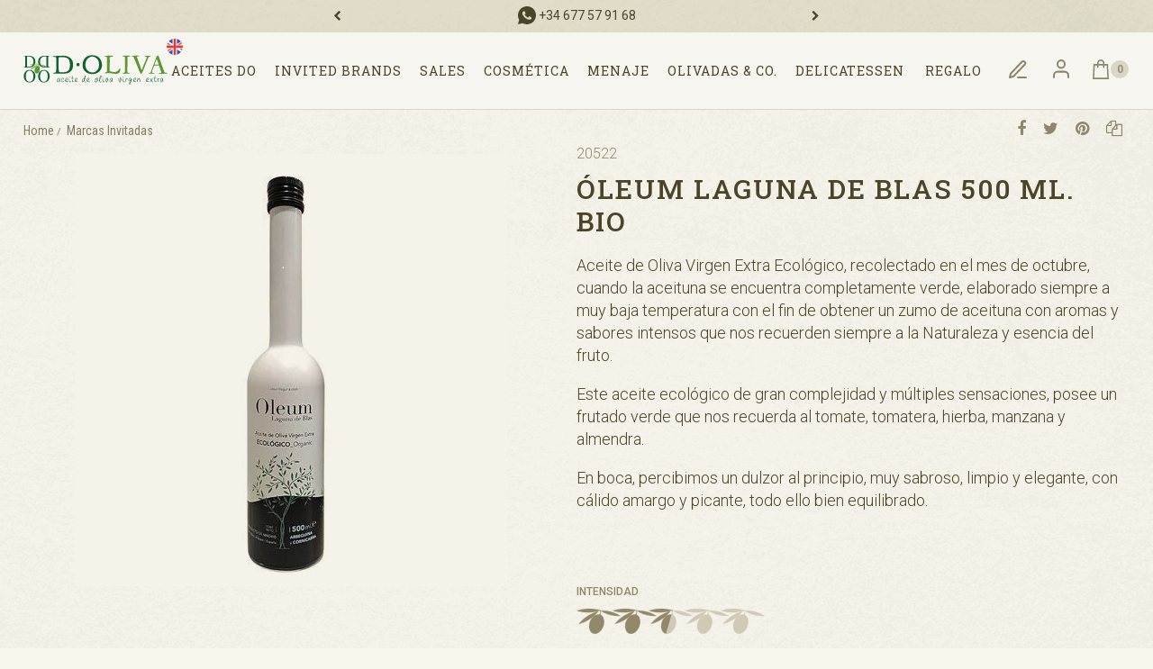

--- FILE ---
content_type: text/html; charset=UTF-8
request_url: https://www.dolivaonline.com/oleum-laguna-de-blas-500-ml-bio-p-1-50-2015/
body_size: 9473
content:
<!DOCTYPE html>
<html lang="es">
<head>
<meta http-equiv="Content-Type" content="text/html; charset=UTF-8">
	<title>Óleum Laguna de Blas 500 ml. BIO - Tienda online</title>
	<meta name="dc.title" content="Óleum Laguna de Blas 500 ml. BIO - Tienda online">
	<meta name="description" content="El Aceite de Oliva Virgen Extra Ecológico, recolectado en el mes de octubre, cuando la aceituna se encuentra completamente verde, elaborando siempre a muy baja temperatura con el fin de obtener un zumo de aceituna con aromas y sabores intensos que nos re ...">
	<meta name="dc.description" content="El Aceite de Oliva Virgen Extra Ecológico, recolectado en el mes de octubre, cuando la aceituna se encuentra completamente verde, elaborando siempre a muy baja temperatura con el fin de obtener un zumo de aceituna con aromas y sabores intensos que nos re ...">
 	<meta name="keywords" content="oleum laguna blas 500 ml bio, oleum, oleum laguna, oleum laguna blas, aceite">
 	<meta name="dc.keywords" content="oleum laguna blas 500 ml bio, oleum, oleum laguna, oleum laguna blas, aceite">
 	<meta name="author" content="Desarrollado con www.gesio.com">	

	<link rel="preload" as="style" href="/mediap/css/style_18_0_min.css">
<link rel="preload" as="style" href="/mediap/css/color.php?skin_id=101&amp;idsite=1&amp;idioma=50">
<link rel="preload" as="script" href="/jquery/jquery-1.11.3.min.js">
<link rel="preload" as="script" href="/jquery_ui/jquery-ui-1.12.1.min.js">
<link rel="preload" as="script" href="/javascript/funciones_publica_18_0_min.js">
<link rel="preload" as="script" href="/javascript/funciones_extra_18_0_min.js">
	<link rel="canonical" href="https://www.dolivaonline.com/oleum-laguna-de-blas-500-ml-bio-p-1-50-2015/" />
		<link rel="alternate" hreflang="x-default" href="https://www.dolivaonline.com/oleum-laguna-de-blas-500-ml-bio-p-1-50-2015/">
		<link rel="alternate" hreflang="en" href="https://www.dolivaonline.com/oleum-laguna-de-blas-500-ml-bio-p-1-51-2015/">
		<link rel="icon" href="/cms/site_0001/ficherosPlantilla/favicon.ico" type="image/ico">
	<link rel="SHORTCUT ICON" href="/cms/site_0001/ficherosPlantilla/favicon.ico">
	<link href='//fonts.googleapis.com/css?family=Roboto:100,100italic,300,300italic,400,400italic,500,500italic,700,700italic,900,900italic' rel='stylesheet' type='text/css'>	
	<link rel="stylesheet" href="/jquery_bxslider/jquery.bxslider.min.css?a" type="text/css">
	<link rel="stylesheet" href="/jquery_contador/jquery.countdown.css" />
	<link rel="stylesheet" href="/fancybox_2.1.5/jquery-fancybox-gesio.css" />
	<link rel="stylesheet" type="text/css" href="/mediap/css/Font-Awesome-master/css/font-awesome.min.css">
	<link rel="stylesheet" type="text/css" href="/mediap/css/Font-Awesome-master/css/styles.min.css">
	<link rel="stylesheet" type="text/css" href="/mediap/css/impresion.css" media="print">
	<link rel="alternate" type="application/rss+xml" title="Actualidad - Tienda online" href="https://www.dolivaonline.com/cms/site_0001/rss/2_50.xml">
	<link rel="stylesheet" type="text/css" href="/mediap/css/animate.css">	<link rel="stylesheet" type="text/css" href="/mediap/css/style_18_0_min.css">
		

<link rel="stylesheet" type="text/css" href="/mediap/css/color.php?skin_id=101&amp;idsite=1&amp;idioma=50">
	<link rel="image_src" href="https://www.dolivaonline.com/productos/imagenes/img_1266_f992562154955853ff08a3beb56795ae_20.jpg">
	<meta property="og:image" content="https://www.dolivaonline.com/productos/imagenes/img_1266_f992562154955853ff08a3beb56795ae_20.jpg">
	<script type="text/JavaScript" defer>
		var idsite = 1;
		var idioma = 50;
		var url_dominio = 'https://www.dolivaonline.com/';
		if (location.protocol == 'https:') {
			url_dominio = 'https://www.dolivaonline.com/';
		}

		var autocompletar = 0;
		var autocompletar_tipo = 1;
		var autocompletar_ancho = 350;
		var resultados_tiempo_real = 1;
		var autocompletar_mostrar_foto = '0';
		var num_productos_en_cesta = 0;
		var ccc_usuarios_cif_obligatorio = -1;
		var ccc_usuarios_telefono_obligatorio = 0;
		var ccc_usuarios_movil_obligatorio = 1;
		var ccc_cesta_registro_clientes = 5;
		var subdirectorio_site = '';
	 	var geocoder;
	 	var map;
		var icono_google_maps = '/mediap/images/iconos/ico_google_maps.png';
		var icono_desplegable_abajo = '../mediap/images/jquery_ddsmoothmenu/down.png';
		var icono_desplegable_derecha = '../mediap/images/jquery_ddsmoothmenu/right.png';
		var cantidad_maxima = 999;
		var url_anterior_aux = '/oleum-laguna-de-blas-500-ml-bio-p-1-50-2015/';
		var listado_paginador_mostrar = '2';
		var cabecera_logo_alert = 0;
		var cabecera_cms_desplegable = 0;
		var cabecera_padding_left = 0;
		var cabecera_productos_desplegable = 0;
		var cabecera_cms_y_productos_desplegable = 1;
		var movil_intercambiar_columnas = 1;
    var desplegable_multicolumna = 0;
		var movil_intercambiar_columnas_ancho = 800;
		var buscador_resultados_mientras_tampag = 12;
		var buscador_resultados_mientras_min = 5;
		var buscador_resultados_mientras_retardo = 320;
		var listado_rotacion_imagenes = -1;
		var cms_auto_display = 0;
		var productos_auto_display = 0;
		var cms_y_productos_desplegable_auto_display = 0;
		var clase_animacion = 'fadeInUp';
var sin_menu = false;		var current_url = new String(window.location.href);
		var url_prefix = "";
		if (current_url.indexOf("/PlantillasSites/Plantilla5") > 0) {
			url_prefix = "/PlantillasSites/Plantilla5/";
		}
	</script>
    <script src="/jquery/jquery-1.11.3.min.js" type="text/javascript"></script>
	<script src="/jquery/jquery-migrate-1.2.1.min" type="text/javascript"></script>
	<script src="/jquery_ui/jquery-ui-1.12.1.min.js" type="text/javascript"></script>
	<script src="/fancybox_2.1.5/jquery-fancybox-gesio.js" type="text/javascript"  defer></script>
	<script src="/jquery_contador/jquery.countdown.js" type="text/javascript"  defer></script>
	<script type="text/javascript" defer>
	function submit_with_recaptcha_token_if_active(form)
	{
	    form.submit();
	}
</script>
	<script src="/jquery_bxslider/jquery.bxslider.min.js?c"  type="text/javascript" defer></script><script src="/javascript/funciones_publica_18_0_min.js" type="text/JavaScript"></script>
	  <script src="/javascript/funciones_extra_18_0_min.js" type="text/JavaScript"></script>		<script src="/calendar_picker/CalendarPicker.js?17.1"  type="text/javascript"></script>
				<script src="/calendar_picker/CalendarPicker.js?17.1"  type="text/javascript"></script>
			
	<script src="/js_lib/funcionesJavascript.js" type="text/JavaScript" defer></script>
 	<script src="/lang/js.php?idsite=1&amp;idioma=50&amp;siglas=es_ES" type="text/JavaScript" async></script>
		
      <!-- Google Analytics 4 -->
      <script async src="https://www.googletagmanager.com/gtag/js?id=G-LCVCLB2H06"></script>

        <script>
			
			window.dataLayer = window.dataLayer || [];
			function gtag(){dataLayer.push(arguments);}

			if(localStorage.getItem("consentMode") === null){
				gtag('consent', 'default', {
					'ad_storage': 'denied',
					'analytics_storage': 'denied',
					'personalization_storage': 'denied',
					'functionality_storage': 'denied',
					'security_storage': 'denied',
				});
			}
			else 
			{
				gtag('consent', 'default', JSON.parse(localStorage.getItem('consentMode')));
			}

			gtag('js', new Date());
			gtag('config', 'G-LCVCLB2H06');
      </script>
      <!-- End Google Analytics 4 -->

      		<script type="text/javascript" defer>
			var id_txt_cr = new Array();
			var pos_id_text = 0;
			var carrrusel_cab_activo = true;
			var carrusel_timeout = 0;
							id_txt_cr.push('3');
								id_txt_cr.push('4');
									var html_carrusel_superior_3 = '[base64]';
										var html_carrusel_superior_4 = 'PGRpdiBjbGFzcz0iYm91bmNlSW4gYW5pbWF0ZWQiPjxwPjxhIGhyZWY9Im1haWx0bzp0aWVuZGFAZG9saXZhb25saW5lLmNvbSI+dGllbmRhQGRvbGl2YW9ubGluZS5jb208L2E+PC9wPg0KPC9kaXY+';
								function get_anterior_valor_array_texto(){

				if (pos_id_text - 2 > -1) {

					return pos_id_text - 2;
				} else {

					return id_txt_cr.length - 1;
				}
			}
			function get_siguiente_valor_array_texto(){
				if (id_txt_cr.length - 1 > pos_id_text) {
					return pos_id_text+1;
				} else {
					return 0;
				}
			}
			function obtener_contenido(){

				var texto_encoded = eval("html_carrusel_superior_"+id_txt_cr[pos_id_text]);
				var texto_decoded = window.atob(texto_encoded);
				$("#mensajeCabecera").html(texto_decoded);

				pos_id_text = get_siguiente_valor_array_texto();

				carrusel_timeout = setTimeout(function(){
					obtener_contenido();
				},5000);
				load_fancy_box();
			}
			$(document).ready(function(){

				setTimeout(obtener_contenido,500);

				$("#carrusel_cab_fl_izq").click(function(){
					pos_id_text = get_anterior_valor_array_texto();
					clearTimeout(carrusel_timeout);

					setTimeout(obtener_contenido,500);
				});
				$("#carrusel_cab_fl_der").click(function(){
					clearTimeout(carrusel_timeout);
					setTimeout(obtener_contenido,500);
				});
			});
		</script>
		
		<script type="text/javascript" defer>
		$(document).ready(function(){
			activarFichaPestanyasDesktopMovil();
		});
	</script>
					<!--Rotación de imagenes en listado de productos-->
	<script type="text/javascript">
		$(document).ready(function(){
						jquery_hover_imagenes(2000);
					});
	</script>
		
			
				<script type="text/javascript" defer>

			var ficha_sliders = {};

			function crear_bx_slider_ficha() {

												var slider_width = parseInt($(".datosFicha").css("width"));
				
				
				var slider_margin = parseInt(slider_width-slider_width*98.5/100);


				ficha_sliders.slider_img = $('.slider_fotos_producto').bxSlider({
					pager: false,
					mode: 'horizontal',
					minSlides: 		1,
					maxSlides: 		1,
					slideMargin:	slider_margin,
									slideWidth:		slider_width,
									moveSlides: 	1,
					touchEnabled: false,
					infiniteLoop: false,
					prevSelector: $('#div_slider_fotos ul.carrusel_flechas_pdt li:nth-child(1)'),
					nextSelector: $('#div_slider_fotos ul.carrusel_flechas_pdt li:nth-child(2)'),
					nextText:		'<i class="fa fa-chevron-right" aria-hidden="true"></i>',
					prevText:		'<i class="fa fa-chevron-left" aria-hidden="true"></i>'
				});


				if(1 <= 1){
					$('#div_slider_fotos ul.carrusel_flechas_pdt').hide();
				} else {
					$('#div_slider_fotos ul.carrusel_flechas_pdt').show();
				}
			}
			$(document).ready(function(){

				crear_bx_slider_ficha();

				$(window).resize(function(){
					crear_bx_slider_ficha();
				});


			});


		</script>
	 <!-- Slider regalos promocionales -->
		
			<script type="text/javascript" defer>
			$(function() {
				$('#fotos a.lightbox').lightBox();
				$('#div_slider_fotos a.lightbox').lightBox();

				$('.jqzoom').jqzoom({
						zoomType: 'standard',
						lens:true,
						preloadImages: false,
						zoomWidth: 400,
						zoomHeight: 400,
						alwaysOn:false
					});

			});
		</script>
			<script>
	$( document ).ready(function() {
	  $('.fancy_boxlite').fancybox({
		  padding:0,
		  autoSize : false,
		  autoCenter : true,
		  autoScale : true,
		  autoDimensions : true,
		  helpers: {
			overlay: {
			  locked: false
			}
		  }
		});
	});
	</script>
			<link rel="preconnect" href="https://fonts.googleapis.com">
<link rel="preconnect" href="https://fonts.gstatic.com" crossorigin>
<link href="https://fonts.googleapis.com/css2?family=Vollkorn:ital,wght@0,400;0,500;0,600;0,700;0,800;0,900;1,400;1,500;1,600;1,700;1,800;1,900&display=swap" rel="stylesheet"> 
<link href="https://fonts.googleapis.com/css2?family=Roboto+Condensed:ital,wght@0,300;0,400;0,700;1,300;1,400;1,700&family=Roboto+Slab:wght@100;200;300;400;500;600;700;800;900&display=swap" rel="stylesheet"> 

<script type="text/javascript">
$(document).ready(function(){				
        $( "#izda" ).insertAfter( $( "#body_cms h1" ) );
        $( "#izda" ).insertBefore( $( "#body_productos_listado h1" ) );
        $( ".herramientas" ).appendTo( $( ".datosFicha" ) );
        $( "ul.listaGrande" ).appendTo( $( "#body_cms #contenido" ) );
        $( "#campos-dinamicos" ).insertBefore( $( "#cuadroPrecio" ) );
        $( "#li_desplegable_cms_73" ).insertAfter( $( "#li_desplegable_productos_23" ) );
        $('.ddsmoothmenu ul li a').removeAttr('title');
        $('#captcha').insertBefore('.tituloGrupoMultiple');
        $("#registro").attr("href", "https://www.dolivaonline.com/friends-club-cms-1-51-88/");
});
</script>		</head>
<body onLoad="MM_preloadImages('/productos/imagenes/img_1266_9b33c941485bb2428c754f5f1550252c_10.jpg','/cms/site_0001/menuSuperior/whatsapp.png','/cms/site_0001/menuSuperior/whatsapp_over.png');" id="body_productos_detalle" class="no_log body_productos_detalle_2015"  itemscope>		<script type="text/javascript">
   $(document).ready(function(){

$( "#productos_listado #contenido" ).prepend( "<div id='cab-familia'></div>" );


$( "#descripcionFamilia" ).prependTo( $( "#cab-familia" ) );
$( "#imagenFamilia" ).prependTo( $( "#cab-familia" ) );

   });
</script>
			<script src="/javascript/dhtmltooltip2.js" type="text/javascript"></script>
	<span class="scrollup"><i class="fa fa-chevron-up"></i></span>
	<div id="antebase">
  <div id="base1024" class="clearfix ">

	  	  	<header>
			<div id="baseCabecera">
							<div id="base-mensajeCabecera">
								<div class="bx-prev" href="/" id="carrusel_cab_fl_izq" style="background-color:rgba(255, 255, 255, 0)"><i class="fa fa-chevron-left" aria-hidden="true" style="color:rgb(74, 68, 41)"></i></div>
								
				<div id="mensajeCabecera">
				</div>
								<div class="bx-next" href="/" id="carrusel_cab_fl_der" style="background-color:rgba(255, 255, 255, 0)"><i class="fa fa-chevron-right" aria-hidden="true" style="color:rgb(74, 68, 41)"></i></div>
								
			</div>
							<div id="cabecera" style="height: 100px;">
					
						<div id="banderasTop">
<a href="https://www.dolivaonline.com/home-h-1-51/"><img alt="English" src="/UserFiles/images/great-britain.svg" title="English"> English version</a>
</div>						<div id="cestaTop" class=""  style="top:30px; right:0px;"><div id="loginTop"><div id="user"> Invitado </div><div id="botones"><a rel="nofollow" title="Registro" class="cestaRegistro loginregistro" id="registro" href="/reg-1-50/">Registro</a><span class="espaciosesion">&nbsp;/&nbsp;</span><a rel="nofollow" class="cestaSesion login" title="Iniciar sesión" id="sesion" href="/login-1-50/">Iniciar sesión</a></div></div><div id="cesta" class="" onClick="javascript:invertir_visibilidad_menu_superior_cestas('/cacc_1_50_22/');"><a title="Mi cesta"><span>Mi cesta&nbsp;</span><span>0<span>&nbsp;artículos</span></span></a></div><div id="cestaAbierta"><br><img src="/mediap/images/loading.png" alt="Loading"><br><br></div></div>	    <div class="logo" style="top:25px; right:650px;"><a id="cabecera_logo" href="https://www.dolivaonline.com" data-url=""><img src="/cms/site_0001/ficherosPlantilla/logo_doliva.svg" alt="Ir a la home" id="img_logo" width="" height=""></a>		</div>
					  <nav ><!-- menu_superior_deplegable_productos_y_cms_marcasadicionalmente (cfg_orden_menu_superior: 2) -->
			  <div id="div_menu_superior_desplegable_productos" class="ddsmoothmenu menu_responsive_productos" style="top:30px; left:0px;">
				<div id="mobnav-btn-prod" style="display: none;" onClick="botonMenuGlobalSuperiorProductos();"><i class="fa fa-bars"></i> MENÚ</div>
				 <ul id="ul_menu_superior_desplegable_productos" style="list-style-type:none">
					
<!-- recorrer_arbol(0) ... --><li id="li_desplegable_productos_23"><a id="li_desplegable_productos_23" href="/aceites-do-lp-1-50-familia-23/" class="desplegable_principal catalogo_1_nivel" title="Aceites DO">Aceites DO </a><img class="downarrowclass" src="/mediap/images/jquery_ddsmoothmenu/down.png"><ul style="display: none; top: 32px; visibility: visible;" id="submenu2"><li id="li_desplegable_productos_24"><a id="li_desplegable_productos_24" href="/do-aceites-ecologicos-lp-1-50-familia-24/" class="desplegable_secundario catalogo_2_nivel min_width_deplegable" title="DO Aceites Ecológicos">DO Aceites Ecológicos </a></li><li id="li_desplegable_productos_8"><a id="li_desplegable_productos_8" href="/do-aceites-infusionados-lp-1-50-familia-8/" class="desplegable_secundario catalogo_2_nivel min_width_deplegable" title="DO Aceites Infusionados ">DO Aceites Infusionados  </a></li><li id="li_desplegable_productos_68"><a id="li_desplegable_productos_68" href="/do-citricos-lp-1-50-familia-68/" class="desplegable_secundario catalogo_2_nivel min_width_deplegable" title="DO Cítricos">DO Cítricos </a></li><li id="li_desplegable_productos_6"><a id="li_desplegable_productos_6" href="/do-extra-virgen-lp-1-50-familia-6/" class="desplegable_secundario catalogo_2_nivel min_width_deplegable" title="DO Extra Virgen">DO Extra Virgen </a></li><li id="li_desplegable_productos_64"><a id="li_desplegable_productos_64" href="/do-miniaturas-lp-1-50-familia-64/" class="desplegable_secundario catalogo_2_nivel min_width_deplegable" title="DO Miniaturas">DO Miniaturas </a></li><li id="li_desplegable_productos_67"><a id="li_desplegable_productos_67" href="/do-picantes-lp-1-50-familia-67/" class="desplegable_secundario catalogo_2_nivel min_width_deplegable" title="DO Picantes">DO Picantes </a></li></ul></li><li id="li_desplegable_productos_9"><a id="li_desplegable_productos_9" href="/sales-lp-1-50-familia-9/" class="desplegable_principal catalogo_1_nivel" title="Sales">Sales </a><img class="downarrowclass" src="/mediap/images/jquery_ddsmoothmenu/down.png"><ul style="display: none; top: 32px; visibility: visible;" id="submenu2"><li id="li_desplegable_productos_33"><a id="li_desplegable_productos_33" href="/flor-de-sal-lp-1-50-familia-33/" class="desplegable_secundario catalogo_2_nivel min_width_deplegable" title="Flor de Sal">Flor de Sal </a></li><li id="li_desplegable_productos_36"><a id="li_desplegable_productos_36" href="/sales-condimentadas-lp-1-50-familia-36/" class="desplegable_secundario catalogo_2_nivel min_width_deplegable" title="Sales Condimentadas">Sales Condimentadas </a></li></ul></li><li id="li_desplegable_productos_16"><a id="li_desplegable_productos_16" href="/cosmetica-lp-1-50-familia-16/" class="desplegable_principal catalogo_1_nivel" title="Cosmética ">Cosmética  </a><img class="downarrowclass" src="/mediap/images/jquery_ddsmoothmenu/down.png"><ul style="display: none; top: 32px; visibility: visible;" id="submenu2"><li id="li_desplegable_productos_40"><a id="li_desplegable_productos_40" href="/cremas-y-aceites-corporales-lp-1-50-familia-40/" class="desplegable_secundario catalogo_2_nivel min_width_deplegable" title="Cremas y aceites corporales">Cremas y aceites corporales </a></li><li id="li_desplegable_productos_42"><a id="li_desplegable_productos_42" href="/cremas-y-tratamientos-faciales-lp-1-50-familia-42/" class="desplegable_secundario catalogo_2_nivel min_width_deplegable" title="Cremas y tratamientos faciales">Cremas y tratamientos faciales </a></li></ul></li><li id="li_desplegable_productos_14"><a id="li_desplegable_productos_14" href="/menaje-lp-1-50-familia-14/" class="desplegable_principal catalogo_1_nivel" title="Menaje">Menaje </a></li><li id="li_desplegable_productos_32"><a id="li_desplegable_productos_32" href="/olivadas--co-lp-1-50-familia-32/" class="desplegable_principal catalogo_1_nivel" title="Olivadas & Co.">Olivadas & Co. </a><img class="downarrowclass" src="/mediap/images/jquery_ddsmoothmenu/down.png"><ul style="display: none; top: 32px; visibility: visible;" id="submenu2"><li id="li_desplegable_productos_12"><a id="li_desplegable_productos_12" href="/olivadas-artesanales-lp-1-50-familia-12/" class="desplegable_secundario catalogo_2_nivel min_width_deplegable" title="Olivadas Artesanales">Olivadas Artesanales </a></li></ul></li><li id="li_desplegable_productos_22"><a id="li_desplegable_productos_22" href="/delicatessen-lp-1-50-familia-22/" class="desplegable_principal catalogo_1_nivel" title="Delicatessen ">Delicatessen  </a></li>
<!-- recorrer_arbol(0) ... --><li id="li_desplegable_cms_73" style="z-index: 100;">
              <a href="/invited-brands-lp-1-50-familia-62"  class=" " title="Invited brands">Invited brands</a></li><li id="li_desplegable_cms_70" style="z-index: 100;">
              <a href="#1"  class="conSubmenu " title="Regalo">Regalo</a><img class="downarrowclass" src="/mediap/images/jquery_ddsmoothmenu/down.png"><ul style="display: none; top: 32px; visibility: visible;" id="submenu2"><li id="li_desplegable_cms_71" style="position:relative;display:inline-block">
              <a href="/regalo-corporativo-cms-1-50-71/"  class=" min_width_deplegable" title="Regalo corporativo">Regalo corporativo</a></li><li id="li_desplegable_cms_72" style="z-index: 99;">
              <a href="/regalos-lp-1-50-familia-56"  class=" min_width_deplegable" title="Packs de regalos">Packs de regalos</a></li></ul></li>				</ul>
			  </div>
			 </nav>
			 				</div>
			</div>
		</header>
			   	  
	  <div id="base" class="clearfix">

	         
	  	<div id="centro" class="tripleColumna">
	 
		  
		  			  				  <p class="rastroMigas" id="breadcrumb"><span><a href="https://www.dolivaonline.com">Home</a>&nbsp;</span>&nbsp;<span itemscope itemtype="http://schema.org/BreadcrumbList">
				<span itemprop="itemListElement" itemscope itemtype="http://schema.org/ListItem">
					<a href="/marcas-invitadas-lp-1-50-familia-62/" itemprop="url">
						<span itemprop="name">Marcas Invitadas</span>
					</a>&nbsp;
					<span style="display:none;" itemprop="position">1</span>
				</span>
			  </span>&nbsp;</p>		<div id="cabecera_compartir_enlace">
			<ul>
									<li><a target="_blank" href="https://www.facebook.com/sharer/sharer.php?u=https://www.dolivaonline.com/oleum-laguna-de-blas-500-ml-bio-p-1-50-2015/"><i class="fa fa-facebook-f"></i></a></li><!-- Facebook -->
													<li><a target="_blank" href="https://twitter.com/home?status=https://www.dolivaonline.com/oleum-laguna-de-blas-500-ml-bio-p-1-50-2015/"><i class="fa fa-twitter"></i></a></li><!-- Twitter -->
													<li><a target="_blank" href="https://pinterest.com/pin/create/button/?url=https://www.dolivaonline.com/oleum-laguna-de-blas-500-ml-bio-p-1-50-2015/"><i class="fa fa-pinterest"></i></a></li><!-- Pinterest -->
													<li onClick="javascript:copiarEnlace('cabecera_enlace_copiar')"><a><i class="fa fa-copy"></i></a></li><!-- Copiar portapapeles -->
					<input type="text" id="cabecera_enlace_copiar" value="https://www.dolivaonline.com/oleum-laguna-de-blas-500-ml-bio-p-1-50-2015/"/>
							</ul>
		</div>
		
			  <div id="contenido" itemtype="https://schema.org/Product" itemscope>	
			<meta itemprop="name" content="Óleum Laguna de Blas 500 ml. BIO" /><meta itemprop="mpn" content="20522" /><meta itemprop="sku" content="20522" /><meta itemprop="description" content="El Aceite de Oliva Virgen Extra Ecológico, recolectado en el mes de octubre, cuando la aceituna se encuentra completamente verde, elaborando siempre a muy baja temperatura con el fin de obtener un zumo de aceituna con aromas y sabores intensos que nos recuerden siempre a la Naturaleza y esencia del fruto.
" />			
				
			
			
			<div id="ajaxcontentarea" class="contentstyle">
					
				  <section id="producto_detalle">
	<!-- INICIO DETALLE FICHA -->
	<div id="detalle_ficha" class="ficha pdt_2015"> 
	 		<!-- INICIO IMAGEN -->
		<div class="imagen">
			<div id="fotos" class="horizontal"><div id="foto_principal" ><a class="lightbox" href="/productos/imagenes/img_1266_95e47a192be5fbd72d7a1447cb22792e_1.jpg" title="Óleum Laguna de Blas 500 ml. BIO" alt="Óleum Laguna de Blas 500 ml. BIO"><img src="/productos/imagenes/img_1266_95e47a192be5fbd72d7a1447cb22792e_1.jpg" class="fotoPrincipal" itemprop="image" alt="Óleum Laguna de Blas 500 ml. BIO" title="Óleum Laguna de Blas 500 ml. BIO" width="480" height="480"></a></div>		</div> 
		<!-- FIN IMAGEN -->
	</div>
	<!-- FIN DETALLE FICHA -->
		<div class="datosFicha" itemprop="offers" itemscope itemtype="http://schema.org/Offer">
		<meta itemprop="url" content="/oleum-laguna-de-blas-500-ml-bio-p-1-50-2015/" />
					<p class="referencia" itemprop="identifier" data-content="mpn:20522">20522</p>		  <h1 id="nombreProducto" itemprop="name">Óleum Laguna de Blas 500 ml. BIO</h1>
						<h2 id="descripcion" itemprop="description" content="El Aceite de Oliva Virgen Extra Ecológico, recolectado en el mes de octubre, cuando la aceituna se encuentra completamente verde, elaborando siempre a muy baja temperatura con el fin de obtener un zumo de aceituna con aromas y sabores intensos que nos recuerden siempre a la Naturaleza y esencia del fruto.<br>
">El Aceite de Oliva Virgen Extra Ecológico, recolectado en el mes de octubre, cuando la aceituna se encuentra completamente verde, elaborando siempre a muy baja temperatura con el fin de obtener un zumo de aceituna con aromas y sabores intensos que nos recuerden siempre a la Naturaleza y esencia del fruto.<br>
</h2>
				                <div id="div__descripcion_corta" class="descripcionCorta">
                    <p><span style="font-size:18px;">Aceite de Oliva Virgen Extra Ecol&oacute;gico, recolectado en el mes de octubre, cuando la aceituna se encuentra completamente verde, elaborado&nbsp;siempre a muy baja temperatura con el fin de obtener un zumo de aceituna con aromas y sabores intensos que nos recuerden siempre a la Naturaleza y esencia del fruto.</span></p><p><span style="font-size:18px;">Este aceite ecol&oacute;gico de gran complejidad y m&uacute;ltiples sensaciones, posee&nbsp;un frutado verde que nos recuerda al tomate, tomatera, hierba, manzana y almendra. </span></p><p><span style="font-size:18px;">En boca, percibimos un dulzor al principio, muy sabroso, limpio y elegante, con c&aacute;lido amargo y picante,&nbsp;todo ello&nbsp;bien equilibrado.</span></p><p>&nbsp;</p>                </div>
                				<meta itemprop="priceValidUntil" content="2026-03-01" />
							<div id="datosmenores">
		<span class="estadoProducto">Estado: <span>NUEVO</span></span><span id="detalle_logistica_si_para_portes_gratis" title="Logística de pago (sí cuenta para envío gratis)"></span><span class="plazoEntrega">&nbsp</span></div>	   <div id="cuadroPrecio" class="precio">										
															
										
										
														
			
              <div id="precio_principal" class="precioPrincipal">
                <strong><meta itemprop="priceCurrency" content="EUR"><span class="divisa_ini"></span><span class="precio_final" itemprop="price" content="22.60" data-ratio="1">22,60</span> <span class="divisa_fin">&euro;</span><span class="unidad_medida"></span></strong>
              </div>              
                          
          <!--					 Descuentos de volumen se muestran al lado del precio-->
					<span id="textoIVA"><span>4.00%&nbsp;</span></span>				
				</div>
	 		
	  <div class="clearfix" id="div_form_anyadir_a_cesta">
		  <div class="capaCompra">
		  <form name="formulario_cantidad" method="get" class="cantidad">
						<button type="button" onclick="cambiar_cantidad_producto('restar', 1,this.form);" class="decrement-unit">-</button>
						<span class="campocantidad"><input value="1" name="cantidad" id="cantidad_" class="campoCantidadFicha" type="text" min="1" onKeyPress="return submitenter_anyadir_a_cesta_cantidad(this,event, '/cacc_1_50_1_2015_999999_0/','formulario_cantidad')">
						<span>unidades</span></span>
						<button type="button" onclick="cambiar_cantidad_producto('sumar', 1,this.form)" class="increment-unit">+</button>
					  </form><p class="botonComprarFicha"><a rel="nofollow" href="#1" onClick="animacionAnyadiraCestaFicha();anyadir_a_cesta_cantidad('/cacc_1_50_1_2015_999999_0/','formulario_cantidad');" class="botonComprar"  id="botonComprar">Añadir a cesta</a></p>		</div>
		<!-- capaCompra -->
	  </div>
	  <!-- div_form_anyadir_a_cesta -->
	  
  </div>
	
  <!-- datosFicha -->

					
	<div class="datosProducto">
	<div class="camposDinamicos" id="campos-dinamicos">
 <dl class="camposDinamicos">
<dt class="din01_16">
				<span>Intensidad</span></dt><dd class="din01_1601"><span><img src="/camposgenericos/imagenes_opciones/imagen-16-cf52e49aa38c4746c5a20000572551b7.png" alt="Intensidad" title="Intensidad"></span></dd> </dl>
</div>
 </div>
	</section>
				  				  <div class="herramientas">
					<a rel="nofollow" href="javascript:operaciones_url('/pacc-1-50-11-p-2015/');" class="masinfo"><img src="/cms/site_0001/ficherosPlantilla/ico_info.svg" alt="solicitar más info" title="solicitar más info"><span>Solicitar más info</span></a><a rel="nofollow" href="javascript:operaciones_url('/pacc-1-50-12-p-2015/');"  class="enviarAmigo"><img src="/cms/site_0001/ficherosPlantilla/ico_user.svg" alt="recomendar" title="recomendar"><span>Recomendar</span></a>				  </div>
				  			</div>
				      </div>	  
			
     	  </div>
	   
	  	  

	  </div>
	   		  
	  <!-- INICIO Connectif --><!-- FIN Connectif --> <footer><div id="pie" >
      
	  <address><div id="logopie"><a href="https://www.dolivaonline.com" target="_self"><img alt="" src="/UserFiles/images/logo%20web%20pie%20de%20pagina%20pequeno(1).png" style="max-width: 100px; width: 100px; height: 104px;" /></a></div>

<div id="pieA">
<div>
<ul>
	<li class="titulo">Sobre D&middot;Oliva</li>
	<li class="titulo"><a href="https://wa.link/r39hf7">+34 677 57 91 68</a></li>
	<li><a href="mailto:tienda@dolivaonline.com" id="contacto-email">tienda@dolivaonline.com</a></li>
	<li><a href="https://goo.gl/maps/YeQ1oKUQD1gajeLK8" id="contacto-ubicacion" target="_blank">Nueva, 9, 29601 Marbella (M&aacute;laga)</a></li>
	<li><a href="https://www.google.com/url?sa=t&rct=j&q=&esrc=s&source=web&cd=&cad=rja&uact=8&ved=2ahUKEwjr05yapOn6AhXx7rsIHUAnD-EQFnoECAgQAQ&url=https%3A%2F%2Fwww.instagram.com%2Fdolivamarbella%2F%3Fhl%3Des&usg=AOvVaw3h7JPRLj63AxBlaipXsbcA" id="contacto-insta" target="_blank">S&iacute;guenos (@dolivamarbella)</a></li>
</ul>

<ul>
	<li class="titulo">Productos</li>
	<li><a href="/aceites-do-lp-1-50-familia-23/">Aceites DO</a></li>
	<li><a href="/invited-brands-cms-1-50-55/">Invited brands</a></li>
	<li><a href="/cosmetica-lp-1-50-familia-16/">Cosm&eacute;tica</a></li>
	<li><a href="/menaje-lp-1-50-familia-14/">Menaje</a></li>
	<li><a href="/olivadas-lp-1-50-familia-32/">Olivadas & Co. </a></li>
</ul>

<ul>
	<li class="titulo">D&middot;Oliva a fondo</li>
	<li><a href="/club-de-amigos-cms-1-50-82/">Club de amigos D&middot;Oliva</a></li>
	<li><a href="/quieres-ser-distribuidor-cms-1-50-74/">&iquest;Quieres ser distribuidor?</a></li>
	<li><a href="/tienes-un-punto-de-venta-cms-1-50-81/">&iquest;Tienes un punto de venta?</a></li>
	<li><a href="/reg-1-50/">Registro</a></li>
</ul>

<ul>
	<li class="titulo">Servicios al cliente</li>
	<li><a href="/experiencias-gastronomicas-cms-1-50-75/">Experiencias gastron&oacute;micas</a></li>
	<li><a href="/regalo-corporativo-cms-1-50-71/">Regalo corporativo</a></li>
	<li><a href="/regalos-lp-1-50-familia-56/">Packs de regalos</a></li>
	<li><a href="/con-1-50/">Contacta con nosotros</a></li>
</ul>
</div>

<div id="pieB">
<ul>
	<li id="tarjetas-pago"><img alt="" src="/UserFiles/images/tarjetas.png" /></li>
	<li id="redes">&nbsp;</li>
	<li id="google-review"><a href="#">Google</a></li>
</ul>
</div>
</div>

<p>&nbsp;</p>
</address>		<table class="textosCondiciones">
			<tr>					<td class="alignLeft firmaPie"><p class="condiciones"><a href="http://www.gesio.com" target="_blank" id="desarrollado">Software Gestión</a>  <a href="http://www.gesio.com" target="_blank" id="porGesio">GESIO&reg;</a></p></td>
								
								<td class="alignLeft condicionesPie"><p class="condiciones"><a id="cms_35" href="/proteccion-datos-cms-1-50/"  class="fancy_box fancybox.iframe"  rel="nofollow">Política de protección de datos</a><span> - </span><a id="cms_33" href="/generales-cms-1-50/"  class="fancy_box fancybox.iframe"  rel="nofollow">Condiciones generales de contratación</a><span> - </span><a id="cms_34" href="/aviso-legal-cms-1-50/"  class="fancy_box fancybox.iframe"  rel="nofollow">Aviso legal</a></p></td>
								<td class="alignRight tiemposPie">
					<p class="condiciones">0.591 seg / <span onMouseOver="ddrivetip('&lt;table width=\&amp;#039;100%\&amp;#039; cellspacing=\&amp;#039;0\&amp;#039; cellpadding=\&amp;#039;0\&amp;#039; class=\&amp;#039;dhtmltooltip\&amp;#039; style=\&amp;#039;border: 0px;\&amp;#039;&gt;&lt;thead&gt;&lt;tr&gt;&lt;th colspan=\&amp;#039;2\&amp;#039;&gt;SQL&lt;/th&gt;&lt;/tr&gt;&lt;/thead&gt;&lt;tr&gt;&lt;td class=\&amp;#039;datos\&amp;#039;&gt;69 proc - 27 hit - 2 set - 28 plan&lt;/td&gt;&lt;/tr&gt;&lt;/table&gt;', 200);" onMouseOut="hideddrivetip();">69 sql</span> / 2 MB</p>
				</td>
			</tr>
		</table>
	      </div>
   </footer>    
	<div id="jquery_alert"></div>
	<div id="jquery_background"></div>
			  	  
  </div>
</div>
		<iframe name="operaciones" style="display: none" width="800" height="800"></iframe>
	</body>
</html>

--- FILE ---
content_type: text/css;charset=UTF-8
request_url: https://www.dolivaonline.com/mediap/css/color.php?skin_id=101&idsite=1&idioma=50
body_size: 25732
content:
/*/////////////////////////////////////////////////////////*/
/*////////////////////// COLORES /////////////////////////*/
/*///////////////////////////////////////////////////////*/

/*///////////////////////// GAMA //////////////////////////*/
:root {

}
/*///////////////////////// ELEMENTOS ESTRUCTURALES //////////////////////////*/
/************************ FONDOS ***************************/

/*Fondo de la página*/
body {
		background-color: rgb(249, 246, 237);
	}
/*Contenedor principal*/
#base1024 {
	}
/*Cabecera*/
#baseCabecera {
		background-color: rgb(246, 245, 239);
	}
#cabecera {
	}
/*Pie*/
#pie {
	}
/*Contenedor secundario*/
#base {
	}
/*Izquierda*/
#izda {
	}
/*Centro*/
#contenido {
	}
/*Derecha*/
#derecha{
	}
/*Fondo de formularios, de la seccion 'buscador avanzado', de los filtros centrales, del paginador en listados de productos, de los precios y, en general, otros fondos accesorios */
fieldset,div.cajaBuscadorProductosAvanzadoHome, div.filtrosPrincipales, div.filtrosDinamicos, table.visualizacion td.muestra, table.gama th, table.gama_arbol th, #navePestanyas ul, #divDropshipping, div.filtro, .filaComentarios, li.bloquePrecio, .contentstyle .ficha div.precio, #configurador h5, div.precio, .presioProducto > div {
		background-color: rgba(255, 255, 255, 0);
	}
/*Fondo datos de facturacion (mis datos) */
#datosDireccionFacturacion {
		background-color: rgba(255, 255, 255, 0);
	border-color: rgba(255, 255, 255, 0);
	}
/*///////////////////// TEXTOS COMUNES //////////////////////////*/
/*Texto general*/ 
body, .descripcionListado, .resumenProducto  p, address, .cajaCompra02, .formCompra label, .cajaCompra01, .tablaCesta tfoot td strong, .miniTexto, .cajaCompra01 p, .tablaCesta .numeroBig, .tablaCesta td, .fecha, input.css-checkbox[type="radio"] + label.labelradio, td.datosProducto .referencia, td.datosProducto .codigo_barras, td.datosProducto ul li, table.tablaCesta tr.importeTotalaPagar td span.importe_Total, ul.descargas li span.descripcion, .datosCliente, .otrosdatosCliente, #listaProveedores a, #fichaProveedor td, li.bloquePrecio, .contentstyle .ficha div.precio, p.rastroMigas, p.rastroMigas a, .tit_total, .iva {
		color:rgb(132, 126, 99);
	}
/*Texto destacado*/ 
.celdaProducto strong, .rastroMigas strong, table.visualizacion td.muestra span strong, .otrosdatosCliente strong, div.datosPresentacion dt, #fichaProveedor strong, div.opinion div.usuario > strong, li.bloquePrecio span.precioPrincipal, a.textosProducto:link, a.textosProducto:visited, div.precioPrincipal, #precio2 strong, #configurador h5, .pvpTotal, .autor > strong, .tags > strong, .financiacion strong, .enfasiscolor, ._carrusel_informes p strong, div.megaeditor strong {
		color:rgb(74, 68, 41);
	}
/*Titulos general*/ 
#contenido h1, .contenedor h1, #contenido h2, .contenedor h2, #contenido h3, #contenido .seccion, table.ficha h4, table.ficha .paddingBottom h4, .resumenProducto .lnkProducto01 h4, div.resumenProducto .listado h4, .opinion strong, .tituloListado, .tituloComunicado, table.resumenProducto td h4, #contenido #bloque.bloqueBlog h4, #bloque.bloqueBlog #listaBlog li h4 a, #comentar_comunicado_div h5.subtitulo, div.noticias #enviar_amigo_div h5.subtitulo, h5.subtitulo, table.ficha h6, td.datosProducto .nombreProducto, #paso03 .cajaFormaPago h3 label, #contenido #paso03 h3, #contenido #paso01 h4, .nombreCliente, .sector, table.gama th, table.ficha h6, .datosProducto h6, h3 a.titular_novedades_ofertas, div.cajasIzda h3, .cajaBuscador h3, .cajaBuscadorProductosAvanzado h3, dl.camposDinamicos dt, #configurador h4 {
		color:rgb(74, 68, 41);
	}
/*Texto seleccionado*/
		
/*Texto general*/
h2#descripcion {
		color:rgb(132, 126, 99);
	}
/************************ ENLACES NORMALES ***************************/
/*Enlaces general*/ 
a, #titLoginTop a.lnkCerrar, #cabecera #menuTop a, #bloque #listaBlog li a:link, #bloque #listaBlog li a:visited, a.textosProducto:hover, #cabecera_compartir_enlace a:hover, #capaLoginTop.activo div#formLoginTop ul.enlace li a:hover {
		color:rgb(108, 150, 50);
	}
div.navePestanyas ul > li > a.activo, div.navePestanyas ul > li > a.activo:hover, [class^="cabecera_carrusel_productos_"] li.selected a {
		border-color: rgb(108, 150, 50);
	}
.bx-wrapper .bx-pager.bx-default-pager a.active, .swiper-pagination-bullet-active {
  		background-color: rgb(108, 150, 50);
	}
#centro #contenido table.tablaNavegaCompra a.lnkSiguiente:link, #centro #contenido table.tablaNavegaCompra a.lnkSiguiente, #bloque #listaBlog li a:hover {
		color:rgb(108, 150, 50);
	}
#centro #contenido table.tablaNavegaCompra a.lnkAnterior:link, #centro #contenido table.tablaNavegaCompra a.lnkAnterior{
		color:rgb(108, 150, 50);
	}
/*Enlaces general OVER*/ 
a:hover, #titLoginTop a.lnkCerrar:hover, #cabecera #menuTop a:hover {
		color:rgb(15, 105, 55);
	}
#centro #contenido table.tablaNavegaCompra a.lnkAnterior:hover, #centro #contenido table.tablaNavegaCompra a.lnkSiguiente:hover{
		color:rgb(15, 105, 55);
		text-decoration:underline;	
}
/*Boton Ir arriba*/
.scrollup{
		color: rgb(246, 245, 239);
			background-color: rgb(74, 68, 41);
	}
/************************ ENLACES TIPO ETIQUETA ***************************/
.familiasRelacionadas a, .nube_tags > a {
		}
.familiasRelacionadas a:hover, .nube_tags > a:hover {
		}

/*///////////////////// ELEMENTOS COMUNES //////////////////////////*/

/************************ AVISO INICIAL ***************************/
.texto_pie_auxiliar {
			}
#texto_pie_auxiliar a {
	}
/************************ AVISO COOKIES ***************************/
.bloquear_entorno {
	}
.aviso_cookies #informacion_cookies, .aviso_cookies #mas_informacion_cookies {
		}
.aviso_cookies .contenido_cookies {
	}
#mas_informacion_cookies h2, #informacion_cookies h2 {
	}
#aviso_cookies button.botonPrincipal {
			}
#aviso_cookies button.botonPrincipal:hover {
			}
#aviso_cookies a {
    }
#aviso_cookies a:hover {
	}
/************************ FANCYS ***************************/
#jquery_background, #jquery-overlay, .fancybox-overlay, .bloquear_entorno {
		background-color: rgb(74, 68, 41) !important;
	}
#jquery_alert {
			color: rgb(132, 126, 99);
	}
#solicitar_info_div h3, #enviar_amigo_div h3, #valorar_producto_div h3, #solicitar_aviso_stock_div h3, #comentar_comunicado_div h3, #nuevoProducto > div {
		background-color: rgb(229, 224, 206) !important;
			color: rgb(151, 143, 112) !important;
	}
/************************ CARRUSELES DE PRODUCTOS***************************/
/*Elementos de navegacion*/
.bx-prev, .bx-next {
		background-color: rgb(205, 200, 181);
			color: rgb(74, 68, 41);
	}
.bx-prev:hover, .bx-next:hover, .bx-prev:active, .bx-next:active {
		background-color: rgb(74, 68, 41);
			color: rgb(255, 255, 255);
	}
.bx-wrapper .bx-pager.bx-default-pager a {
		background-color: rgb(217, 214, 199);
	}
.bx-wrapper .bx-pager.bx-default-pager a:hover {
		background-color: rgb(132, 126, 99);
	}
.bx-wrapper .bx-pager.bx-default-pager a.active, .bx-wrapper .bx-pager.bx-default-pager a:focus {
		background-color: rgb(48, 43, 17);
	}
/*Pestanyas*/
[class^="cabecera_carrusel_productos_"] {
	}
[class^="cabecera_carrusel_productos_"] li a {
			}
[class^="cabecera_carrusel_productos_"] li a:hover {
			}
[class^="cabecera_carrusel_productos_"] li.selected a {
			}
/************************ CARRUSEL DE BANNERS ***************************/
.contenedor-responsive > iframe {
	}

/*Menu superior*/
#menuTop {
	}
/*Titulo buscador*/
.cajaBuscador h3, .cajaBuscadorProductosAvanzado h3 {
	}
/*Fondo buscador*/
.cajaBuscador form, .cajaBuscadorProductosAvanzado form {
	}
/*label buscador*/
div.buscadorAvanzado label, div.buscadorAvanzadoHomeLeft label, div.buscadorAvanzadoHomeRight label, .cajaPVP .camposformHomePequenyo, #div_buscador_clientes > label  {
	}
.buscadorAvanzado .camposformHomeMediano, div.cajaBuscador input.camposformHomeMediano, .cajaBuscadorProductosAvanzado input, .cajaBuscadorProductosAvanzado select, #div_buscador_clientes select {
			}

/*Titulo catalogo*/
div.cajasIzda h3.tituloCatalogo {
	}
/*Fondo catalogo*/
div.cajasIzda .menu {
	}
/*Titulo contenedor*/
.cajaBuscador h3, .cajaBuscadorProductosAvanzado h3, .cajaBuscadorProductosAvanzadoHome h3, div.cajasIzda h3 {
	}
/*Fondo contenedor*/
div.cajasIzda   {
	}
/*Separadores*/
#izda, #derecha, #pie {
	}
#pie {
	}
/*Bullets contenedores*/
div.cajasIzda .icoh2_izda {
	}

/************************ TITULO h1 ***************************/
/* H1*/
#contenido h1, .contenedor h1 {
		color: rgb(74, 68, 41);
	}
/*Fondo y borde títulos H1*/
#contenido h1 {
		    
}
/************************ TITULO h2 ***************************/
/* H2*/
#contenido h2, .contenedor h2 {
		color: rgb(74, 68, 41);
	}
/*Fondo y borde títulos H2*/
#contenido h2 {
		    
}
/************************ TITULO h3 ***************************/
/* H3*/
#contenido h3 {
		color: rgb(74, 68, 41);
	}
/*Fondo y borde títulos H3*/
#contenido h3 {
		}
/************************ TITULO SECCION ***************************/
/*seccion*/
#contenido .seccion {
		color: rgb(74, 68, 41);
	}
/*Fondo y borde títulos seccion*/
#contenido .seccion {
		}

/*Bullets titulos*/
.bullet_h2, .bullet_h3, .bullet_seccion {
	}

#centro #contenido a.lnkBotonRojo:link, #centro #contenido a.lnkBotonRojo {
	}
#paso05 h3#paso5_h3 {
	}
div.campoCodigo input.boton {
	}
/*Enlace comprar*/
a.botonComprar:link, a.botonComprar:visited, .botonVer > a:link, .botonVer > a:visited {
		background-color: rgb(74, 68, 41);
			color: rgb(249, 246, 237) !important;
	}
/*Enlace comprar OVER*/
a.botonComprar:hover, .botonVer > a:hover {
		background-color: rgb(15, 105, 55);
			color: rgb(255, 255, 255) !important;
	}
/*Enlace reserva*/
a.botonReservar:link, a.botonReservar:visited {
		background-color: rgb(229, 226, 210);
			color: rgb(151, 143, 112);
	}
/*Enlace reserva OVER*/
a.botonReservar:hover {
		background-color: rgb(205, 200, 181);
			color: rgb(74, 68, 41);
	}

/************************ CONTENIDOS ADICIONALES EN FICHA DE PRODUCTO ***************************/
div.navePestanyas a {
		}
div.navePestanyas a:hover {
		}

div.navePestanyas a.activo, div.navePestanyas a.activo:hover {
			}
/************************ FICHA DE PRODUCTO ***************************/
/*Referencia*/
div.datosFicha p.referencia {
		color: rgb(141, 135, 106);
	}
/*Nombre*/
#contenido h1#nombreProducto {
		color: rgb(74, 68, 41);
	}
/*Descripcion*/
#contenido h2#descripcion {
		color: rgb(74, 68, 41);
	}
////////////* Bloque tallas y colores *///////////
div.modelo {
		background-color: rgba(255, 255, 255, 0);
			}
.aviso_talla_agotada {
		}
div.variaciones div {
			}
div.variaciones a {
	}
div.variaciones a:hover, div.variaciones a.activo:hover, div#color.variaciones div:hover, div.variaciones div.activo:hover, div#talla.variaciones div.imagen_talla_agotada.activo:hover, div#talla.variaciones div.imagen_talla_agotada:hover {
	}
div.variaciones a.activo, div.variaciones div.activo, div#talla.variaciones div.imagen_talla_agotada.activo {
	}
div#talla.variaciones div.imagen_talla_agotada {
			}
div.variaciones div.activo, div#talla.variaciones div.imagen_talla_agotada.activo {
    		}
div.variaciones div:hover, div#color.variaciones div:hover, div.variaciones div.activo:hover, div#talla.variaciones div.imagen_talla_agotada.activo:hover, div#talla.variaciones div.imagen_talla_agotada:hover {
    }

/*Bloque precios*/
#cuadroPrecio {
				}
.ficha div.precioPrincipal strong {
	}
/*Borde imagenes*/
#foto_principal {
	}
div.noticias img, .fotoParrillaFicha div.recorte2, div.fotoParrilla a:link, div.fotoParrilla a {
		border-color: rgb(217, 214, 199);
	}
div.noticias img, .fotoParrillaFicha div.recorte2:hover, div.fotoParrilla a:link, div.fotoParrilla a:visited {
		border-color: rgb(205, 200, 181);
	}
/*Botones herramientas*/
div.herramientas a {
		background-color: rgba(255, 255, 255, 0);
			color: rgb(141, 135, 106);
	}
div.herramientas a:hover {
		background-color: rgb(229, 226, 210);
			color: rgb(141, 135, 106);
	}

/*///////////////////// PROCESO DE COMPRA //////////////////////////*/

/*///////////////////// MI CESTA //////////////////////////*/
/*Titulos principales*/
#paso01 h2#paso1_h2, #paso02 h2#paso2_h2, #paso03 h2#paso3_h2, #paso04 h2#paso4_h2, #paso05 h2#paso5_h2, #paso05 h3#paso5_h3 {
			}
/*Textos tabla*/
table.tablaCesta.cestaPrincipal, table.tablaCesta.cestaPrincipal td, .tablaCesta.cestaPrincipal tfoot td strong, table.tablaCesta.cestaPrincipal tr.importeTotalaPagar td span.importe_Total, div.agencias input.css-checkbox[type="radio"] + label.labelradio, table.tablaCesta.cestaPrincipal label.labelcheck, a.producto span span, a.producto span span.nombreproductocesta, #datosVersionMovil, div.tablaCesta.cestaPrincipal_totales, div.importeTotalaPagar {
	}
/*Fondo tabla*/
.tablaCesta td, .tablaResumen tbody td, td.filtro, table.ficha tr.filaComentarios, .tablaResumen tbody td, [id^="div_item_"], [id^="div_pendiente_"] {
	}
/*Borde tabla*/
.tablaCesta td, .tablaResumen tbody td, [id^="div_item_"], [id^="div_pendiente_"] {
		border-color: rgb(229, 226, 210);
	}
/*Fondo cabecera tabla*/
.tablaCesta th, .tablaForm td.celdaTitForm, .tablaResumen th, table.gama th {
		background-color: rgb(74, 68, 41);
			color: rgb(229, 226, 210);
	}
/*Nombre producto*/
a.producto span span.nombreproductocesta {
		color: rgb(74, 68, 41);
	}
/*Referencia producto*/
a.producto span span.referenciacesta {
		color: rgb(151, 143, 112);
	}


/*Fondo destacado tabla*/
.tablaCesta .filaCalculos td, table.tablaCesta tr.importeTotal td {
		background-color: rgb(246, 245, 239);
	}
/*Fondo pie tabla*/
.tablaCesta tfoot td {
	}

/*Campo cantidad y botones de auentar y reducir*/
.formCompra input.campoCantidad, .formListacompra input.campoCantidad {
				border-color: rgb(217, 214, 199);
	}
.anyadir, .quitar {
		color: rgb(74, 68, 41);
				border-color: rgba(255, 255, 255, 0);
	}
.anyadir:hover, .quitar:hover {
		color: rgb(74, 68, 41);
			background-color: rgba(255, 255, 255, 0);
			border-color: rgba(255, 255, 255, 0);
	}

/*Mensaje 'Logística gratis'*/
.tablaCesta tfoot td .cuadroLogistica {
		}
.tablaCesta tfoot td .cuadroLogistica > strong {
	}
/*Título fila 'Logística'*/
.tituloTarifa {
		color: rgb(74, 68, 41);
	}
/*Fondo fila 'Logística'*/
div.logistica {
		background-color: rgb(246, 245, 239);
	}
/*Textos fila 'Logística'*/
div.agencias input.css-checkbox[type="radio"] + label.labelradio, div.agencias input.css-checkbox[type="radio"] + label.labelradio, .tablaCesta tfoot td .labelradio > strong {
	}
/*label 'Logística'*/
div.logistica label {
	}
/*Campos 'Logística'*/
.formCompra div.logistica .calculoGastos select, .formCompra div.logistica .calculoGastos input[type="text"] {
			}
/*Boton 'Logística'*/
table.tablaCesta div.logistica input.botonform {
		}
table.tablaCesta div.logistica input.botonform:hover {
		}

/*Fondo destacado de agencia en fila 'Logística'*/
.agenciaSeleccionada {
		background-color: rgb(224, 219, 201);
	}
/*Texto destacado de agencia en fila 'Logística'*/
div.agencias .agenciaSeleccionada input.css-checkbox[type="radio"] + label.labelradio {
		color: rgb(74, 68, 41);
	}
/*Caja de agencia en fila 'Logística'*/
.agencias {
		background-color: rgba(255, 255, 255, 0.8);
			border-color: rgb(229, 226, 210);
	}
.nombreAgencia {
		border-color: rgb(229, 226, 210);
	}

/*Textos filas totales*/
 .importeTotal.importeSubTotal td, .tablaCesta .filaCalculos td, table.tablaCesta tr.importeTotalaPagar td, table.tablaCesta tfoot tr.importeTotalaPagar td span.importe_Total, div.importeTotalaPagar .precio03, table.tablaCesta tfoot tr.importeTotalaPagar td {
	}
/*Precios columna 'Total'*/
.tablaCesta td.precio02, .tablaCesta tfoot .precio02, table.tablaCesta tfoot tr.importeTotalaPagar td span.importe_Total, #datosVersionMovil .precio02, .importeTotal.importeSubTotal > div:last-child, div.filaCalculos .precio02, div.precio02.importe_Dropshipping, div.importeTotalaPagar .precio03 {
		color: rgb(74, 68, 41);
	}

/*Importe total*/
table.tablaCesta tfoot tr.importeTotalaPagar td span.importe_Total, div.importeTotalaPagar .precio03, table.tablaCesta tfoot tr.importeTotalaPagar td {
		color: rgb(74, 68, 41);
	}

/*Boton 'Volver'*/
.procesoCompra a.lnkBotonRojo:link, .procesoCompra a.lnkBotonRojo {
		background-color: rgb(229, 226, 210);
			color: rgb(151, 143, 112);
	} 
/*Boton 'Volver' (over)*/
.procesoCompra a.lnkBotonRojo:hover {
		background-color: rgb(205, 200, 181);
			color: rgb(74, 68, 41);
	} 

/*///////////////////// MIS DATOS (PASO 1) //////////////////////////*/
/*Bloques de formularios*/
#paso02 .cajaCompra01, #paso02 .cajaCompra02 {
		}
/*Subtitulos*/
#contenido .cajaCompra01 > h3, #contenido .cajaCompra02 > h3 {
	}
/*Texto parrafos*/
.cajaCompra01 p, .cajaCompra02 p {
	}
/*Bloque 'Ya tengo cuenta'*/
#paso02 .cajaCompra01 {
		}
/*Subtitulos*/
#contenido .cajaCompra01 > h3 {
	}
/*Texto parrafos*/
.cajaCompra01 p {
	}
/*Bloque 'No tengo cuenta'*/
#paso02 .cajaCompra02 {
		}
/*Subtitulos*/
#contenido .cajaCompra02 > h3 {
	}
/*Texto parrafos*/
.cajaCompra02 p {
	}
/*Bloque 'Mis datos' (autenticado)*/
#paso02 .cajaCompra02.unaColumnaLogeado {
		}


/*Titulos formularios*/
.celdaTitForm {
			}
/*label formularios*/
.tablaForm td, #paso02 label.labelcheck, #paso02 label.labelradio, .recibir_newsletter, .cajaCompra01 label {
	}
/*campos formularios*/
#paso02 .formCompra input:not([type="button"]), #paso02 .formCompra textarea, #paso02 .formCompra select {
			}
/*Botón 'ENTRAR'*/
#paso02 .cajaCompra01 input.botonform {
			}
#paso02 .cajaCompra01 input.botonform:hover {
			}
/*Fondos*/
#datosDireccionFacturacion {
	}
#divDropshipping {
	}

/*///////////////////// FORMA DE PAGO (PASO 2) //////////////////////////*/
/*Titulo cesta resumen*/
#paso03 #contenido h4 {
		color: rgb(74, 68, 41);
	}

/*Titulos*/
#paso03 .cajaFormaPago h3 label.labelradio, #contenido #paso03 h3, #paso03 .cajaFormaPago label.labelradio {
		color: rgb(74, 68, 41);
	}
/*Texto parrafos*/
#paso03 .cajaFormaPago p {
	}
/*Bloque*/
#paso03 .cajaFormaPago {
		background-color: rgb(246, 245, 239);
			border-color: rgb(229, 226, 210);
	}
/*///////////////////// RESUMEN (PASO 3) //////////////////////////*/
/*Titulos*/
#contenido #paso04 h3 {
			}
/*Texto parrafos*/
div.cajaResumen {
			}
/*Textos destacados*/
#contenido #paso04 h4, #paso04 .cajaResumen table.tablaDatosPersonales strong, #paso04 .cajaResumen table.tablaDatosPersonales th, div.infoSaldoGenerado strong {
	}
/*Bloque*/
#paso03 .cajaFormaPago {
		background-color: rgb(246, 245, 239);
			border-color: rgb(229, 226, 210);
	}
/*///////////////////// PASO FINAL //////////////////////////*/
/*Bloque*/
div.cajaFinal {
		}
/*Titulos*/
.cajaFinal > p, #identificadorPedido, #identificadorPedido span.destacado {
	}
/*Bloque 'Identificador de pedido'*/
#identificadorPedido {
			}
#identificadorPedido span.destacado {
	}

/*Form titulo*/
legend {
		color: rgb(74, 68, 41);
	}
/*Fondo de formularios centrales */
fieldset {
		background-color: rgba(255, 255, 255, 0);
	}
/*label*/ 
label, input[type="radio"].css-checkbox + label.labelradio, input[type="radio"].css-checkbox:checked + label.labelradio, #datosIdentificacion td, #datosDireccionFacturacion td, #datosFacturacion td, #table_dir_envio td, #paso03 .cajaFormaPago h3 label.labelradio, #paso03 .cajaFormaPago label.labelradio {
	}

/*Texto interior, fondo y borde, en campos de texto*/ 
input, select, input.campoTexto, div#contenido form select, div#contenido form textarea, div.cajaBuscador input, div.cajaBuscadorProductosAvanzado input, input.camposformHome, .formCompra input:focus, div.formulario input, div.formulario textarea, textarea, div#buscadorTop form input.camposformHomeMediano, input.camposformHomePequenyo, select.camposformHome, #formLoginTop input.campoLT, select, textarea, input[type="text"], input[type="password"], input[type="email"], input[type="tel"], input[type="url"] {
		color: rgb(74, 68, 41);
			background-color: rgb(246, 245, 239);
			border-color: rgb(217, 214, 199);
	}



/* Borde parrilla marcas */
.contenedor-marcas, .capa-logo  {
		border-color: rgba(255, 255, 255, 0);
	}
/* Texto parrilla marcas */
.capa-logo a {
		}
.capa-logo a:hover {
		}




table.ficha .celdaDescripcion, table.ficha td.opinion {
	}
table.ficha tr.filaComentarios {
	}


/*Botón ampliar*/ 
a.lnkMas {
	}
/*Botón sobre ampliar*/ 
a.lnkMas:hover {
	}

/* Fondo código promocional */ 
#codigoPromocional {
		background-color: #f3f4e1;
	}
/* Fondo código club */ 
#codigoClub {
	}

/* Calendario */ 
table#calendario td.finde {
	}
table#calendario td.evento {
	}
/*///////////////////// CABECERA //////////////////////////*/

/***************** Menú auxiliar **********************/

#menuTop ul {
		    
}
/*Enlace top*/ 
#cabecera  #menuTop a {
	}
/*Enlace top OVER*/ 
#cabecera #menuTop a:hover {
	}
/***************** Usuarios registrados **********************/ 
#capaLoginTop {
		}
#titLoginTop a#atitLoginTop {
		}
#titLoginTop a#atitLoginTop:hover {
	}
#formLoginTop a {
	}
#formLoginTop a:hover {
	}
#formLoginTop label {
	}
#formLoginTop input.campoLT {
			}
#formLoginTop .boton-capalogin input.boton {
		}
#formLoginTop .boton-capalogin input.boton:hover {
		}

/***************** Cesta de la compra **********************/ 

/* Info y acceso usuario */ 
#user {
	}
#botones a {
	}
#botones a:hover {
	}
/* Cesta de la compra */ 
#cesta a {
		}
/* Cesta de la compra (over) */
#cesta a:hover {
		}
/* Fondo cesta */ 
#cestaTop {
	}
/* Fondo cesta (activo) */ 
#cestaTop.activo {
		}
/* Cesta de la compra (activo) */ 
#cestaTop #cesta.activo > a, #cestaTop #cesta.activo, #cestaTop.activo #cesta a, #cestaTop.activo #cesta a:hover, #cestaTop.activo #cesta a {
			background-color: rgb(246, 245, 239);
	}
/*Botón cesta*/ 
.botonRevisarCesta {
	}
/*///////////////////// CONTENIDO COLUMNAS //////////////////////////*/

/********************** FIltro lateral *************************/
/*Titulo modulo*/ 
div.cajasIzda.filtroProductos h3.tituloCatalogo {
	} 
/*Fondo modulo*/ 
.basefiltros, .botones_filtros_laterales {
	}
/*Divisorias entre módulos*/ 
#izda .conjuntofiltro {
	}

/*Textos modulo*/ 
div.cajasIzda ul.listaFiltro li label a {
	}
div.cajasIzda ul.listaFiltro li label a:hover {
	}

/*Titulo filtros*/ 
.tituloFiltro > a {
	}
.tituloFiltro > a:hover {
	}

/*Filtro Rango de precio*/ 
.ui-state-default, .ui-widget-content .ui-state-default, .ui-widget-header .ui-state-default {
		}
.ui-widget-header {
	}
.ui-widget-content {
	}
.ui-widget-content {
	}
/*Filtro TALLAS*/ 
div.cajasIzda ul#ul_filtrado_tallas.listaFiltro li label a {
	}
#ul_filtrado_tallas label {
		}
div.cajasIzda ul#ul_filtrado_tallas.listaFiltro li label a:hover {
	}
#ul_filtrado_tallas label:hover {
		}
#ul_filtrado_tallas input.css-checkbox[type="checkbox"]:checked + label.labelcheck {
		}
#ul_filtrado_tallas input.css-checkbox[type="checkbox"]:checked + label.labelcheck a {
	}
/*Filtro COLORES*/ 
#ul_filtrado_colores label {
	}
#ul_filtrado_colores label:hover {
	}
#ul_filtrado_colores input[type="checkbox"].css-checkbox:checked + label.labelcheck {
	}
/*Boton RESET*/ 
#botonResetFiltrar {
	} 
#botonResetFiltrar:hover {
	} 
/*Boton FILTRAR*/ 
#botonFiltrar {
	} 
#botonFiltrar:hover {
	} 

/*///////////////////// CONTENIDO CENTRAL //////////////////////////*/

/********************** Buscador *************************/ 

div#buscadorTop {
		}
div#buscadorTop form input.camposformHomeMediano {
			}

/********************** Autocompletar *************************/ 
.ac_results {
			}
.ac_odd {
	}
.ac_over {
		}



/************************* Rastro de migas *****************************/
/*Texto migas*/ 
p.rastroMigas, p.rastroMigas a, p.rastroMigas a:link, p.rastroMigas a:visited {
		color:rgb(132, 126, 99);
	}
p.rastroMigas {
		}
#centro p.rastroMigas a:hover {
		color:rgb(132, 126, 99);
	}
.rastroMigas strong, .rastroMigas span a span {
		color:rgb(132, 126, 99);
	}
/*Rastro de migas resultados*/ 
.MigasResultado {
		color:rgb(108, 150, 50);
	}
/************************* Iconos para compartir url *****************************/

a .fa.fa-facebook-f {
		color:rgb(141, 135, 106);
	}
a:hover .fa.fa-facebook-f {
		color:rgb(74, 68, 41);
	}
a .fa.fa-twitter {
		color:rgb(141, 135, 106);
	}
a:hover .fa.fa-twitter {
		color:rgb(74, 68, 41);
	}
a .fa.fa-pinterest {
		color:rgb(141, 135, 106);
	}
a:hover .fa.fa-pinterest {
		color:rgb(74, 68, 41);
	}
a .fa.fa-copy {
		color:rgb(141, 135, 106);
	}
a:hover .fa.fa-copy {
		color:rgb(74, 68, 41);
	}
/*///////////////////// LISTADO PRODUCTOS //////////////////////////*/

/************************* Parrilla de familias *****************************/ 

/* Fondo parrilla familias */
table.tablaCategorias {
	}

/* Título parrilla familias */
table.gama th {
		}
/* Borde parrilla familias */
table.tablaCategorias td  {
	}
/* Texto enlace */
.tablaCategorias a.textoParrilla, .tablaCategorias a.textoParrilla02 {
		}
/* Texto enlace (hover) */
.tablaCategorias a:hover.textoParrilla, .tablaCategorias a:hover.textoParrilla02 {
		background-color: rgb(229, 226, 210);
		}

/* Filtro abecerdario */
.contenedor_abecedario div {
		}
.contenedor_abecedario div:hover {
		}
.show_letra.activa, .contenedor_abecedario div.show_letra.activa:hover {
		}

.sticky_imagen.first{
	top:0px;
	left:0px;
}
.sticky_imagen.second{
	top:0px;
	right:0px;
}
.sticky_imagen.third{
	bottom:0px;
	left:0px;
}
.sticky_imagen.fourth{
	bottom:0px;
	right:0px;
}

/************************* Paginador *****************************/ 

div.filtrosPrincipales {
			}
table.visualizacion td.muestra {
		}
table.visualizacion td.muestra span strong {
	}
table.visualizacion td.muestra {
		}
/************************* Estados de producto *****************************/ 

/*En stock*/ 
.disponible {
		}
/*Agotado*/ 
.agotado {
		}
/*En reposicion*/ 
.en_reposicion {
		}
/*En liquidacion*/ 
.parcialmentedisponible {
		}
/************************* Texto OFERTA sobre la imagen  *****************************/ 

.sticky_oferta {
			}
/************************* % Descuento sobre la imagen  *****************************/ 

.sticky_descuento {
			}
/************************* Icono LISTA DE DESEOS sobre la imagen  *****************************/ 

.sticky_wish {
		}
/************************* Bloque de precios *****************************/ 

/*Textos bloque*/ 
li.bloquePrecio, ul.filas li.bloquePrecio, ul.columnas li.bloquePrecio, li.bloquePrecio span.precioPrincipal, .ficha div.precio, .ficha div.precio strong, .precio01 p, .pvpTotal, .tit_total, .iva, .contentstyle .ficha div.precio {
	}
/*Precio principal*/ 
li.bloquePrecio span.precioPrincipal, div.precioPrincipal, .ficha div.precioPrincipal strong, .pvpTotal {
		color:rgb(74, 68, 41);
	}
/*Fondo bloque*/ 
li.bloquePrecio, ul.filas li.bloquePrecio, ul.columnas li.bloquePrecio, .contentstyle .ficha div.precio, .presioProducto > div {
		background-color: rgba(255, 255, 255, 0);
			}


/*Textos bloque oferta*/ 
li.precioOferta, ul.filas li.precioOferta, ul.columnas li.precioOferta, li.precioOferta span.precioPrincipal, .ficha div.precioOferta, .ficha div.precioOferta strong, .contentstyle .ficha div.precio.precioOferta {
	}
/*Precio oferta principal*/ 
li.bloquePrecio.precioOferta span.precioPrincipal, .ficha .precio.precioOferta div.precioPrincipal strong {
	}
/*Fondo bloque oferta*/ 
li.precioOferta, ul.filas li.precioOferta, ul.columnas li.precioOferta, .ficha div.precioOferta {
	}
/* Porcentaje precio anterior */
.porcentaje_precio_anterior, li.bloquePrecio span.porcentaje_precio_anterior {
		}
/************************* Cantidad *****************************/ 
/* Campo cantidad */
.decrement-unit, .increment-unit, input.campoCantidadListado, input.campoCantidadFicha {
		background-color: rgb(205, 200, 181);
			border-color: rgb(205, 200, 181);
			color: rgb(74, 68, 41);
	}

/* Botones para aumentar o reducir cantidad */
.decrement-unit, .increment-unit {
		background-color: rgb(229, 226, 210);
			border-color: rgb(229, 226, 210);
			color: rgb(74, 68, 41);
	}
.decrement-unit:hover, .increment-unit:hover {
		background-color: rgb(229, 226, 210);
			border-color: rgb(229, 226, 210);
			color: rgb(74, 68, 41);
	}
/* Texto unidades */
form.cantidadListado span, form.cantidad span {
	}
/************************* Cantidad (en ficha) *****************************/ 
/* Campo cantidad */
.capaCompra .decrement-unit, .capaCompra .increment-unit, input.campoCantidadFicha {
			}

/* Botones para aumentar o reducir cantidad */
.capaCompra .decrement-unit, .capaCompra .increment-unit, .datos_variacion .decrement-unit, .datos_variacion .increment-unit {
			}
.capaCompra .decrement-unit:hover, .capaCompra .increment-unit:hover, .datos_variacion .decrement-unit:hover, .datos_variacion .increment-unit:hover {
		background-color: rgb(229, 226, 210);
			}
/* Texto unidades */
form.cantidad span {
	}

/*Fecha contenido*/
#bloque.fecha, .cajasIzda .bloque .bloque .feha, .fechaOpinion, .cajasIzda dl .feha {
	}
.tablaCesta .precio02 {
	}
.Envase, .Envase2 {
	}

/*Precio destacado*/ 
table.tablaListaProductos01 .enfasis {
	}
/* Precio club (Ficha producto) */ 
#divPreciosClub_Ficha {
				background-image: none;
			background-repeat: repeat;			background-position: left top;
						background-attachment: scroll;
			}
/* Precio club (Listado productos) */ 
div.PreciosClub_Listado {
				background-image: none;
			background-repeat: repeat;			background-position: left top;
						background-attachment: scroll;
			}
/*BOTONES*/ 
.cajaBuscador input.botonform, .cajaBuscadorProductosAvanzado input.botonform, .boton, .cajasIzda p.botones a.boton, .cajasIzda input.botonform,  .botonRevisarCesta, .formCompra input.botonform, div.formulario input.boton, div.formulario input.boton02, #capaCesta .lnkRevisarCesta,  #capaCesta .lnkRevisarCesta:hover, div#buscadorTop form input.botonform, .cajaBuscadorProductosAvanzadoHome input.botonform, div.filtroProductos input.botonform, #botonVerde a, ul.datosAcceso li .botonform, td.pagoRecibo .boton, #formLoginTop input.boton, .accesoUsuarios.bloque-registrate input.botonform, #centro #contenido div.tablaNavegaCompra a.lnkBotonVerde.destacado, #centro a.lnkBotonVerde.destacado, .botonVer > a {
	-moz-transition: all 0.2s ease-out;
	-o-transition: all 0.2s ease-out;
	-webkit-transition: all 0.2s ease-out;
	-ms-transition: all 0.2s ease-out;
	transition: all 0.2s ease-out;
		color:rgb(246, 245, 239);
			background-color: rgb(74, 68, 41);
	}
.cajaBuscador input.botonform:hover, .cajaBuscadorProductosAvanzado input.botonform:hover, .boton:hover, .cajasIzda p.botones a.boton:hover, .cajasIzda input.botonform:hover,  .botonRevisarCesta:hover, .formCompra input.botonform:hover, div.formulario input.boton:hover, div.formulario input.boton02:hover, #capaCesta .lnkRevisarCesta:hover,  #capaCesta .lnkRevisarCesta:hover, div#buscadorTop form input.botonform:hover, .cajaBuscadorProductosAvanzadoHome input.botonform:hover, div.filtroProductos input.botonform:hover, #botonVerde a:hover, ul.datosAcceso li .botonform:hover, td.pagoRecibo .boton:hover, #formLoginTop input.boton:hover, .accesoUsuarios.bloque-registrate input.botonform:hover, .botonVer > a:hover {
	-moz-transition: all 0.2s ease-out;
	-o-transition: all 0.2s ease-out;
	-webkit-transition: all 0.2s ease-out;
	-ms-transition: all 0.2s ease-out;
	transition: all 0.2s ease-out;
		background-color: rgb(15, 105, 55);
			color: rgb(255, 255, 255);
	}

.botonSeguir > a, .cajasIzda input.botonform.botonsecundario, #boton_buscar, .botonsecundario {
		}
.botonSeguir > a:hover, .cajasIzda input.botonform.botonsecundario:hover, #boton_buscar:hover, .botonsecundario:hover {
		}
/*Boton buscador*/
.cajaBuscador input.botonform, .cajaBuscadorProductosAvanzado input.botonform, .boton02, div.filtroProductos input.botonform, .botonesFiltrosCentro .botonform {
		} 

.cajaBuscador input.botonform:hover, .cajaBuscadorProductosAvanzado input.botonform:hover, .boton02, div.filtroProductos input.botonform:hover, .botonesFiltrosCentro .botonform:hover {
		}
/*Boton buscador cabecera*/
div#buscadorTop form input.botonform {
		}
div#buscadorTop form input.botonform:hover {
		}
/*Boton 'Iniciar pedido'*/
#centro #contenido div.tablaNavegaCompra a.lnkBotonVerde.destacado, #centro #contenido a.lnkBotonVerde.destacado {
		background-color: rgb(74, 68, 41);
			color: rgb(246, 245, 239);
	} 
/*Boton 'Iniciar pedido' (over)*/
#centro #contenido div.tablaNavegaCompra a.lnkBotonVerde.destacado:hover, #centro #contenido a.lnkBotonVerde.destacado:hover {
		background-color: rgb(15, 105, 55);
			color: rgb(255, 255, 255);
	} 
/*Boton 'Revisar cesta'*/
#botonVerde a {
		} 
/*Boton 'Revisar cesta' (over)*/
#botonVerde a:hover {
		} 

/*Titulo contenedor - Titulo modulo*/ 
div.cajasIzda h3, .cajaBuscador h3, .cajaBuscadorProductosAvanzado h3  {
	}
/*Texto titulo buscador*/ 
.cajaBuscador h3, .cajaBuscadorProductosAvanzado h3 {
	}
/*Texto titulo catalogo*/ 
div.cajasIzda  h3.tituloCatalogo {
	}

/*Enlace catalogo*/ 
.menu a {
	}
/*Enlace catalogo OVER*/ 
.menu a:hover {
	}
.menu a.secundario:hover {
	}

/*Enlace destacado*/ 
table.tablaListaProductos01 td.celdaProducto a {
	}
/*Enlace destacado OVER*/ 
table.tablaListaProductos01 td.celdaProducto a:hover {
	}
/*Enlace discreto */ 
.cajasIzda .bloque .bloque .titular, .cajasIzda dl .titular {
	}
div.cajasIzda a.bloque:hover .titular {
	}
div.cajasIzda a.bloque:hover {
	}


#capaCesta .parafoProductos {
	}

/*Enlace celda producto*/ 
a.fotoProducto:link, a.fotoProducto:visited {
	}
a.fotoProducto:hover {
	}

/*Enlace nombre producto*/ 
a.textosProducto:link, a.textosProducto:visited {
		color: rgb(74, 68, 41);
	}
a.textosProducto:hover {
		color: rgb(74, 68, 41);
	}

/*Contenedor al añadir a cesta y reservas*/ 
ul.estadoCompra li.conestado, div.estadoCompra {
		}
ul.mini.estadoCompra, ul.columnas.estadoCompra, ul.filas.estadoCompra {
		}
ul.estadoReserva li.conestado, div.estadoReserva {
		}
ul.mini.estadoReserva, ul.columnas.estadoReserva, ul.filas.estadoReserva {
		}


/* Pie */ 
address, #pie p.condiciones {
		color: rgb(74, 68, 41);
	}
#pie a:link, #pie a:visited {
		color: rgb(74, 68, 41);
	}
#pie a:hover {
	}
table.textosCondiciones {
	}
#pie p.condiciones {
	}
#pie p.condiciones a:link, #pie p.condiciones a:visited {
	}
#pie p.condiciones a:hover {
	}
/*///////////////////// CARRUSEL //////////////////////////*/
/* Fondo carrusel */
.carrusel {
	}
/* Fondo carrusel */ 
.textoSlide {
	}
/* Fondo carrusel paginador */ 
.pagination {
	}
/* texto carrusel */
.textoSlide a,  .textoSlide h1, .textoSlide p {
	}
/* Enlace paginador carrusel */
.pagination a, .pagination a:visited, .pagination a.selected {
	}
/* Enlace (over) paginador carrusel */
.pagination a:hover, .pagination a.selected {
	}

/*///////////////////// MENU CATALOGO //////////////////////////*/
/* 1 nivel (colores) */
.menu a.principal {
			}
.menu a.principal:hover {
		background-color: rgb(229, 224, 206);
		}
.menu a.activo, .menu a.activo:hover {
		background-color: rgba(255, 255, 255, 0);
		}

/* 2 nivel (colores) */
.menu a.secundario {
			}
.menu a.secundario:hover {
		}
.menu ul li ul a.activo, .menu ul li ul a.activo:hover {
		}

/* 3 nivel (colores) */
.menu a.terciario, .menu a.cuaternario, .menu a.quinario, .menu a.sextario {
			}
.menu a.terciario:hover, .menu a.cuaternario:hover, .menu a.quinario:hover,.menu a.sextario:hover {
		}
.menu ul li ul li ul a.activo, .menu ul li ul li ul a.activo:hover {
		}


/* 1 nivel (imagen catálogo) */
.menu a.catalogo_1_nivel {
				background-image: none;
			background-repeat: repeat;			background-position: left top;
						background-attachment: scroll;
			}
.menu a.catalogo_1_nivel:hover {
				background-image: none;
			background-repeat: repeat;			background-position: left top;
						background-attachment: scroll;
			}
.menu a.activo.catalogo_1_nivel, .menu a.activo.catalogo_1_nivel:hover {
				background-image: none;
			background-repeat: repeat;			background-position: left top;
						background-attachment: scroll;
			}

/* 2 nivel (imagen catálogo) */
.menu a.catalogo_2_nivel {
				background-image: none;
			background-repeat: repeat;			background-position: left top;
						background-attachment: scroll;
			}
.menu a.catalogo_2_nivel:hover {
				background-image: none;
			background-repeat: repeat;			background-position: left top;
						background-attachment: scroll;
			}
.menu a.activo.catalogo_2_nivel, .menu a.activo.catalogo_2_nivel:hover {
				background-image: none;
			background-repeat: repeat;			background-position: left top;
						background-attachment: scroll;
			}

/* Privado (imagen catálogo) */
.menu a.catalogo_privado {
				background-image: none;
			background-repeat: repeat;			background-position: left top;
						background-attachment: scroll;
			}
.menu a.catalogo_privado:hover {
				background-image: none;
			background-repeat: repeat;			background-position: left top;
						background-attachment: scroll;
			}
.menu a.activo.catalogo_privado, .menu a.activo.catalogo_privado:hover {
				background-image: none;
			background-repeat: repeat;			background-position: left top;
						background-attachment: scroll;
			}


/* 1 nivel (imagen cms) */
.menu a.cms_1_nivel {
				background-image: none;
			background-repeat: repeat;			background-position: left top;
						background-attachment: scroll;
			}
.menu a.cms_1_nivel:hover {
				background-image: none;
			background-repeat: repeat;			background-position: left top;
						background-attachment: scroll;
			}
.menu a.activo.cms_1_nivel, .menu a.activo.cms_1_nivel:hover {
				background-image: none;
			background-repeat: repeat;			background-position: left top;
						background-attachment: scroll;
			}

/* 2 nivel (imagen cms) */
.menu a.cms_2_nivel {
				background-image: none;
			background-repeat: repeat;			background-position: left top;
						background-attachment: scroll;
			}
.menu a.cms_2_nivel:hover {
				background-image: none;
			background-repeat: repeat;			background-position: left top;
						background-attachment: scroll;
			}
.menu a.activo.cms_2_nivel, .menu a.activo.cms_2_nivel:hover {
				background-image: none;
			background-repeat: repeat;			background-position: left top;
						background-attachment: scroll;
			}


/* Privado (imagen cms) */
.menu a.cms_privado {
				background-image: none;
			background-repeat: repeat;			background-position: left top;
						background-attachment: scroll;
			}
.menu a.cms_privado:hover {
				background-image: none;
			background-repeat: repeat;			background-position: left top;
						background-attachment: scroll;
			}
.menu a.activo.cms_privado, .menu a.activo.cms_privado:hover {
				background-image: none;
			background-repeat: repeat;			background-position: left top;
						background-attachment: scroll;
			}


/* Menú desplegable (normal) */
.ddsmoothmenu ul li a:link, .ddsmoothmenu ul li a:visited {
		background-color: rgba(255, 255, 255, 0);
			color: rgb(74, 68, 41);
	}
/* Menú desplegable (over) */
.ddsmoothmenu ul li a:hover, .ddsmoothmenu ul li a.selected {
		}

/* Menú desplegable (fondo) */
.ddsmoothmenu, #mega-menu {
		background-color: rgba(255, 255, 255, 0) !important;
	}
/* Menú desplegable (fondo separador) */
.ddsmoothmenu ul li a:link, .ddsmoothmenu ul li a:visited, .ddsmoothmenu ul li a:hover {
		border-right-color: rgb(217, 214, 199);
	}
.ddsmoothmenu ul li ul li a {
		border-bottom-color: rgb(217, 214, 199);
	}
/* Menú desplegable (activo) */
.ddsmoothmenu ul li a.itemActual {
		}
/* Menú desplegable 2nivel */
#submenu2 li a, #submenu2 li a.selected {
		background-color: rgb(246, 245, 239);
		}
/* Menú desplegable 2nivel (over) */
#submenu2 li a:hover, #submenu2 li a.selected:hover {
		background-color: rgb(229, 224, 206);
		}
/************************* MENU DESPLEGABLE (VERSION MOVIL) *****************************/ 
/* BOTON */
#mobnav-btn-cms, #mobnav-btn-prod {
			color: rgb(74, 68, 41);
	}
/* Menú desplegable 1 nivel */
.ddsmoothmenu.nav_menu_movil_productos ul li a:link, .ddsmoothmenu.nav_menu_movil_productos ul li a:visited, .ddsmoothmenu.nav_menu_movil_cms ul li a:link, .ddsmoothmenu.nav_menu_movil_cms ul li a:visited {
		background-color: rgb(246, 245, 239);
			}
/* Menú desplegable 1 nivel (over) */
.ddsmoothmenu.nav_menu_movil_productos ul li a:hover, .ddsmoothmenu.nav_menu_movil_productos ul li a.selected, .ddsmoothmenu.nav_menu_movil_cms ul li a:hover, .ddsmoothmenu.nav_menu_movil_cms ul li a.selected {
		}
/* Menú desplegable 2 nivel */
.ddsmoothmenu.nav_menu_movil_productos #submenu2 li a, .ddsmoothmenu.nav_menu_movil_productos #submenu2 li a.selected, .ddsmoothmenu.nav_menu_movil_cms #submenu2 li a, .ddsmoothmenu.nav_menu_movil_cms #submenu2 li a.selected {
			}
/* Menú desplegable 2 nivel (over) */
.ddsmoothmenu.nav_menu_movil_productos #submenu2 li a:hover, .ddsmoothmenu.nav_menu_movil_productos #submenu2 li a.selected:hover, .ddsmoothmenu.nav_menu_movil_cms #submenu2 li a:hover, .ddsmoothmenu.nav_menu_movil_cms #submenu2 li a.selected:hover {
		}
/* Anchura minima en el menu desplegable*/

.min_width_deplegable{
	min-width:240px;
}

/************************* Area privada *****************************/ 
/* Area menú  */
#menuAreaPrivada {
		background-color: rgba(255, 255, 255, 0);
	padding: 0 15px;
			border-bottom: 1px solid rgba(255, 255, 255, 0);
	}
/* Menú (normal) */
#menuTabs li a {
		color: rgb(74, 68, 41);
			border-color: rgb(229, 224, 206);
			background-color: rgb(229, 224, 206);
	}
/* Menú (over) */
#menuTabs li a:hover {
		color: rgb(249, 246, 237);
			border-color: rgb(151, 143, 112);
			background-color: rgb(151, 143, 112);
	}
/* Menú (activo) */
#menuTabs li.activo a, #menuTabs li.activo a:hover {
		color: rgb(249, 246, 237);
			border-color: rgb(74, 68, 41);
			background-color: rgb(74, 68, 41);
	}
/* Tiulos principales area privada*/
#contenido #areaPrivada h2 {
			}
/* Boton principal area privada (normal)*/
#areaPersonal a.botonComprar, #areaPersonal input.botonComprar {
		}
/* Boton principal area privada (over)*/
#areaPersonal a.botonComprar:hover, #areaPersonal input.botonComprar:hover {
		}
/*//////////////////////////////////////////////////////////*/
/*////////////////// TEXTO MENU SUPERIOR ///////////////////////*/
/*//////////////////////////////////////////////////////////*/

#base-mensajeCabecera{
	height: 36px;
	background-color: rgb(229, 224, 206);
	color: rgb(74, 68, 41);
	font-size: 14px;
}
#base-mensajeCabecera a{
	color: rgb(74, 68, 41);
}
	/*//////////////////////////////////////////////////////////*/
/*////////////////// IMAGENES MÓDULOS ///////////////////////*/
/*//////////////////////////////////////////////////////////*/
/*//////////////////////////////////////////////////////////*/
/*///////////// imagenES MÓDULOS (FAMILIAS) ////////////////*/
/*//////////////////////////////////////////////////////////*/
/*//////////////////////////////////////////////////////////*/
/*////////////////////// IMAGENES //////////////////////////*/
/*//////////////////////////////////////////////////////////*/

body {
				background-image: none;
			background-repeat: repeat;			background-position: left top;
						background-attachment: scroll;
			}
#baseCabecera {
				background-image: none;
			background-repeat: repeat;			background-position: left top;
						background-attachment: scroll;
			}
#cabecera {
				background-image: none;
			background-repeat: repeat;			background-position: left top;
						background-attachment: scroll;
			}
/*Contenedor principal*/
#antebase {
				background-image: none;
			background-repeat: repeat;			background-position: left top;
						background-attachment: scroll;
			}
/*Contenedor secundario*/
#base {
				background-image: none;
			background-repeat: repeat;			background-position: left top;
						background-attachment: scroll;
			}
#pie{
				background-image: none;
			background-repeat: repeat;			background-position: left top;
						background-attachment: scroll;
			}
/*Titulo buscador*/
.cajaBuscador h3{
				background-image: none;
			background-repeat: repeat;			background-position: left top;
						background-attachment: scroll;
			}
/*Fondo buscador*/
.cajaBuscador {
				background-image: none;
			background-repeat: repeat;			background-position: left top;
						background-attachment: scroll;
			}
/*Titulo buscador productos avanzado*/
.cajaBuscadorProductosAvanzado h3{
				background-image: none;
			background-repeat: repeat;			background-position: left top;
						background-attachment: scroll;
			}
/*Fondo buscador productos avanzado*/
.cajaBuscadorProductosAvanzado {
				background-image: none;
			background-repeat: repeat;			background-position: left top;
						background-attachment: scroll;
			}
/*Titulo catalogo*/
div.cajasIzda h3.tituloCatalogo {
				background-image: none;
			background-repeat: repeat;			background-position: left top;
						background-attachment: scroll;
			}

/*Titulo contenedor*/
div.cajasIzda h3 {
				background-image: none;
			background-repeat: repeat;			background-position: left top;
						background-attachment: scroll;
			}
/*Botones*/
.cajaBuscador input.botonform, .cajaBuscadorProductosAvanzado input.botonform, topSubnave input.boton, div.formulario input.boton, .boton02, .cajasIzda input.botonform, div.filtroProductos input.botonform, .botonesFiltrosCentro .botonform {
				background-image: none;
			background-repeat: repeat;			background-position: left top;
						background-attachment: scroll;
			}

/*Fondo cesta*/
#capaCesta {
				background-image: none;
			background-repeat: repeat;			background-position: left top;
						background-attachment: scroll;
			}
/*Fondo botón revisar cesta*/
.botonRevisarCesta {
				background-image: none;
			background-repeat: repeat;			background-position: left top;
						background-attachment: scroll;
			}
/*Enlace comprar*/
a.botonComprar:link, a.botonComprar:visited {
				background-image: none;
			background-repeat: repeat;			background-position: left top;
						background-attachment: scroll;
			}
/*Enlace comprar OVER*/
a.botonComprar:hover {
				background-image: none;
			background-repeat: repeat;			background-position: left top;
						background-attachment: scroll;
			}
/*Enlace reserva*/
a.botonReservar:link, a.botonReservar:visited {
				background-image: none;
			background-repeat: repeat;			background-position: left top;
						background-attachment: scroll;
			}
/*Enlace reserva OVER*/
a.botonReservar:hover {
				background-image: none;
			background-repeat: repeat;			background-position: left top;
						background-attachment: scroll;
			}
/*Fondo logeado (usuarios registrados)*/
#cajaLogeado {
				background-image: none;
			background-repeat: repeat;			background-position: left top;
						background-attachment: scroll;
			}
/*Fondo no logeado (usuarios registrados)*/
#cajaNoLogeado {
				background-image: none;
			background-repeat: repeat;			background-position: left top;
						background-attachment: scroll;
			}
/*Fondo boletín*/
#cajaBoletin {
				background-image: none;
			background-repeat: repeat;			background-position: left top;
						background-attachment: scroll;
			}
/*Fondo oferta*/
li.precioOferta, .ficha div.precioOferta {
				background-image: none;
			background-repeat: repeat;			background-position: left top;
						background-attachment: scroll;
			}
/*Fondo precio*/ 
li.precioOferta, .ficha div.precioOferta {
				background-image: none;
			background-repeat: repeat;			background-position: left top;
						background-attachment: scroll;
			}

/*imagen fondo H1*/
#contenido h1 {
				background-image: none;
			background-repeat: repeat;			background-position: left top;
						background-attachment: scroll;
			}
/*imagen fondo H2*/
#contenido h2 {
				background-image: none;
			background-repeat: repeat;			background-position: left top;
						background-attachment: scroll;
			}
/*imagen fondo H3*/
#contenido h3 {
				background-image: none;
			background-repeat: repeat;			background-position: left top;
						background-attachment: scroll;
			}
/*imagen fondo seccion*/
#contenido .seccion {
				background-image: none;
			background-repeat: repeat;			background-position: left top;
						background-attachment: scroll;
			}

@charset "UTF-8";
/* CSS Document */

html, body, div, span, applet, object, iframe,
h1, h2, h3, h4, h5, h6, p, blockquote, pre,
a, abbr, acronym, address, big, cite, code,
del, dfn, em, font, img, ins, kbd, q, s, samp,
small, strike, strong, sub, sup, tt, var,
b, u, i, center,
dl, dt, dd, ol, ul, li,
fieldset, form, label, legend,
table, caption, tbody, tfoot, thead, tr, th, td, .filtro input, .filtro select, .tablaFiltros select, div.formulario input, div.formulario select, div.formulario textarea  {
	font-family: 'Roboto', sans-serif;
}

/*///////////////////// CSS DINÁMICO : Estilo base //////////////////////////*/

/*////////////////////////////////////////////////////////////////////////////////////////////////////////////////////////////////
     ESTRUCTURA
///////////////////////////////////////////////////////////////////////////////////////////////////////////////////////////////*/
* {
  scrollbar-width: thin;
}
body {
  background-image: url('/UserFiles/images/bg.png');
  background-size: cover;
}
#base1024 {
  width: 100%;
  background-color: transparent;
}
#base {
  max-width: 1780px;
  margin: 0 auto;
  padding-top: 145px;
}
#izda {
  float: none;
  margin: 0;
  width: 100%;
}
#centro.tripleColumna {
  padding: 0;
}
/*////////////////////////////////////////////////////////////////////////////////////////////////////////////////////////////////
     GENERICOS
///////////////////////////////////////////////////////////////////////////////////////////////////////////////////////////////*/
body::-webkit-scrollbar {
  width: 7px;
}
body::-webkit-scrollbar-thumb {
  background: #8d876a;
}
body::-webkit-scrollbar-thumb:hover {
  background: #4a4429;
}
#jquery-overlay {
  background-color: rgb(74, 68, 41) !important;
}
.fancybox-skin {
  background-color: #f7f4eb;
}
.popup div.megaeditor {
  padding: 0 20px;
}
div.paginador {
  background-color: transparent;
}
.scrollup {
  border-radius: 0;
  -webkit-border-radius: 0;
  -moz-border-radius: 0;
  bottom: 60px;
  opacity: 1;
  -moz-opacity: 1;
  right: 25px;
  width: 46px;
  height: 46px;
  padding: 2px 16px;
}
.fa {
  font-size: 14px;
}
#contenido h1 {
  font-size: 32px;
  text-align: center;
  font-weight: 500;
  font-family: 'Roboto Slab', serif;
  text-transform: uppercase;
  letter-spacing: 2px;
  max-width: 1280px;
  margin: 20px auto;
  line-height: 1.2;
}
#contenido h2 {
  font-size: 30px;
  text-align: center;
  font-weight: 500;
  font-family: 'Roboto Slab', serif;
  margin-top: 40px;
  letter-spacing: 1px;
  line-height: 1.3;
}
p.rastroMigas {
  width: calc(100% - 140px);
  overflow: hidden;
  white-space: nowrap;
  text-overflow: ellipsis;
}
.rastroMigas strong, .rastroMigas span a span {
  font-weight: normal;
}
p.rastroMigas a:link, p.rastroMigas a:visited {
  font-family: 'Roboto Condensed', sans-serif;
  font-size: 14px;
}
.rastroMigas span a span {
  font-weight: 400;
  font-family: 'Roboto Condensed', sans-serif;
}
div.megaeditor img {
  max-width: 100%;
  height: auto;
}
div.megaeditor p, div.megaeditor li {
  font-size: 16px;
}
.icoMenu {
  display: none;
}


#cabecera_compartir_enlace ul li {
  padding-left: 8px;
  padding-right: 8px;
}
#cabecera_compartir_enlace li .fa {
  font-size: 18px;
}

/* FORMULARIOS 
////////////////////////////////////////////////////////////////////////////////////////////////////////////////////*/
.formulario fieldset {
  padding: 20px 0 0;
}
legend {
  font-size: 14px;
  font-weight: 600;
  font-family: 'Roboto Slab';
  padding: 0;
}
div.formulario form label {
  width: 165px;
  font-size: 14px;
  padding-top: 13px;
}
.formCompra input, .formCompra select, .formCompra textarea {
  font-family: "Roboto";
  font-size: 16px;
  padding: 10px;
}
.filtro input, .filtro select, .tablaFiltros select, div.formulario input, div.formulario select, div.formulario textarea {
  font-family: "Roboto";
  font-size: 16px;
  padding: 10px;
}
input.camposformHomeMediano, input.camposformHome {
  color: rgb(74, 68, 41);
  background-color: #f6f5ef;
  border: 1px solid rgb(217, 214, 199);
  padding: 10px 8px;
}
input[type="checkbox"].css-checkbox + label.labelcheck {
  font-size: 14px;
}
label.labelcheck {
  background-image: url(/UserFiles/images/ico_checkbox.png);
}
input[type="radio"].css-checkbox:checked + label.labelradio {
  background-image: url(/UserFiles/images/ico_radiobutton_on.png);
}
label.labelradio {
  background-image: url(/UserFiles/images/ico_radiobutton_on.png);
}
input[type="radio"].css-checkbox + label.labelradio {
  background-image: url(/UserFiles/images/ico_radiobutton_off.png);
}
div.formulario input.boton {
  padding: 12px 40px;
  font-size: 14px;
  letter-spacing: 1px;
  font-weight: 500;
}
.botonRevisarCesta, .botonform, .cajaCompra01 input.botonform, .tablaResumen input.botonform {
  padding: 10px 35px;
  letter-spacing: 1px;
}
#captcha {
  margin-top: 0;
}
input[name="imprimir"] {
  display: none;
}
.tituloGrupoMultiple {
  display: none;
}
.elementosGrupoMultiple {
  margin: 40px 0 10px;
}
fieldset[title="Política de protección de datos"] legend {
  display: none;
}
div.formulario form .elementosGrupoMultiple label, div.formulario form .elementosGrupoSimple label {
  width: 100%;
}
/* REGALO CORPORATIVO 
////////////////////////////////////////////////////////////////////////////////////////////////////////////////////*/
#body_cms [id^="imagen_"] {
  max-width: 1280px;
  margin: 0 auto 30px;
}
/* LOGIN 
////////////////////////////////////////////////////////////////////////////////////////////////////////////////////*/
#body_login #centro {
  float: none;
  padding-left: 0;
  width: 100%;
}
#body_login #contenido {
  max-width: 728px;
  margin: 0 auto;
  float: none;
}
div.accesoUsuarios {
  margin-top: 20px;
}
ul.datosAcceso {
  margin: 0 auto 10px;
  max-width: 600px;
}
.datosAcceso input[type="text"] {
  width: 275px;
}
.datosAcceso input[type="password"], .datosAcceso input[type="text"] {
  font-size: 17px;
}
.olvido {
  display: block;
  max-width: 600px;
  margin: 0 auto;
}
div.accesoUsuarios p {
  font-size: 16px;
}
#body_login #contenido h2 {
  text-align: left;
  font-size: 24px;
  margin: 0 0 5px 0;
}
#body_login #contenido h2 + p {
  margin-top: 0;
}
.accesoUsuarios.bloque-registrate {
  border: 1px solid #d9d6c7;
  padding: 20px 30px;
  background-color: #f6f5ef;
  margin-top: 40px;
}
ul.datosAcceso li .botonform {
  padding: 14px 35px;
  font-size: ;
  letter-spacing: 1px;
}
/* RECORDAR CONTRASENYA 
////////////////////////////////////////////////////////////////////////////////////////////////////////////////////*/
#body_contrasenya #centro {
  float: none;
  padding-left: 0;
  width: 100%;
}
#body_contrasenya #contenido {
  max-width: 728px;
  margin: 0 auto;
  float: none;
}
#recordar_contrasenya {
  margin-top: 40px;
}
#recordar_contrasenya #email {
  font-size: 20px;
}
#recordar_contrasenya fieldset {
  max-width: inherit;
  padding: 20px 0;
}
/* CONTACTO 
////////////////////////////////////////////////////////////////////////////////////////////////////////////////////*/
#body_contacto #contenido {
  max-width: 768px;
  float: none;
  margin: 0 auto;
}
#body_contacto legend {
  display: none;
}
/* REGISTRO 
////////////////////////////////////////////////////////////////////////////////////////////////////////////////////*/
#body_registro #contenido {
  max-width: 728px;
  margin: 0 auto;
  float: none;
}
div.formulario p, div.noticias div.formulario p {
  font-size: 16px;
}
#body_registro legend {
  font-size: 14px;
  font-weight: bold;
}
input[type="radio"].css-checkbox + label.labelradio {
  font-size: 14px;
}

/* SER DISTRIBUIDOR 
////////////////////////////////////////////////////////////////////////////////////////////////////////////////////*/
.texto-formulario {
  max-width: 1024px;
  margin: 0 auto;
  text-align: center;
}
#contenido h2.distribuidor {
  margin-bottom: 20px;
  text-align: left;
}
[id^="formulario_"]:not(form.cantidadListado) {
  max-width: 768px;
  margin: 30px auto;
}
/* EXPERIENCIAS GASTRONOMICAS
////////////////////////////////////////////////////////////////////////////////////////////////////////////////////*/
div.formulario.formulario-seccion {
  background-image: url(/UserFiles/images/divider.png);
  background-repeat: no-repeat;
  background-position: center bottom;
  padding-bottom: 100px;
}
ul.listaGrande {
  padding: 0;
  margin: 40px auto 100px;
  text-align: center;
  display: flex;
  justify-content: center;
  position: relative;
  flex-wrap: wrap;
}
ul.listaGrande::before {
  content: "Otras experiencias gastronómicas";
  display: block;
  position: absolute;
  width: 100%;
  text-align: center;
  left: 0;
  top: -50px;
  font-size: 18px;
  font-family: 'Roboto Slab', serif;
  font-weight: 500;
  color: #4a4429;
  display: none;
}
ul.listaGrande > li a::before {
  content: "";
  background-repeat: no-repeat;
  height: 300px;
  width: 100%;
  display: block;
  background-size: cover;
  background-position: center bottom;
  margin-bottom: 15px;
}
ul.listaGrande > li:first-child a::before {
  background-image: url(/UserFiles/images/terroir.jpg);
}
ul.listaGrande > li:nth-child(2) a::before {
  background-image: url(/UserFiles/images/cata-aceite-06.jpg);
}
ul.listaGrande > li:nth-child(3) a::before {
  background-image: url(/UserFiles/images/IMG_2345.jpg);
  background-position: left center;
}
ul.listaGrande > li:nth-child(4) a::before {
  background-image: url(/UserFiles/images/IMG_20200207_191611.jpg);
}
ul.listaGrande > li:nth-child(5) a::before {
  background-image: url(/UserFiles/images/IMG_5385_b.jpg);
}
ul.listaGrande > li {
  width: 18%;
  margin: 1%;
}
ul.listaGrande > li a {
  display: block;
  padding: 15px 15px 35px;
  background-color: #f6f5ef;
  border: 1px solid #d9d6c7;
  color: #4a4429;
  font-size: 18px;
  font-weight: 400;
  font-family: 'Roboto Slab', serif;
  line-height: 1.4;
  position: relative;
  overflow: hidden;
  min-height: 420px;
}
ul.listaGrande > li a:hover {
  text-decoration: none;
}
ul.listaGrande > li a::after {
  content: "Ver más ";
  width: 0;
  height: 20px;
  margin-left: 5px;
  background-image: url("/UserFiles/images/arrow-right.svg");
  background-repeat: no-repeat;
  background-position: right center;
  display: inline-block;
  vertical-align: middle;
  -moz-transition: all 0.2s ease-out;
  -o-transition: all 0.2s ease-out;
  -webkit-transition: all 0.2s ease-out;
  -ms-transition: all 0.2s ease-out;
  transition: all 0.2s ease-out;
  position: absolute;
  right: 15px;
  bottom: 10px;
  font-family: 'Roboto Condensed';
  font-size: 14px;
  color: transparent;
  vertical-align: bottom;
  background-size: auto 9px;
  white-space: nowrap;
}
ul.listaGrande > li a:hover::after {
  width: 100px;
  -moz-transition: all 0.2s ease-out;
  -o-transition: all 0.2s ease-out;
  -webkit-transition: all 0.2s ease-out;
  -ms-transition: all 0.2s ease-out;
  transition: all 0.2s ease-out;
  color: #847e63;
}

#centro section.experiencias {
  max-width: 1280px;
  margin: 30px auto;
}
#resumen-experiencia {
  margin: 0 auto 30px;
  text-align: center;
  border: 1px solid #d9d6c7;
  padding: 20px 20px 10px;
  background-color: #f6f5ef;
  position: relative;
  display: flex;
  justify-content: space-between;
}
#resumen-experiencia > div {
  text-align: left;
  margin-bottom: 10px;
  background-repeat: no-repeat;
  padding-left: 26px;
  background-size: 18px auto;
  background-position: left top;
  font-size: 16px;
  font-family: 'Roboto Slab', serif;
  font-weight: 600;
  color: rgb(74, 68, 41);
  line-height: 1.2;
}
#duracion-experiencia {
  background-image: url(/UserFiles/images/ico_duracion.svg);
}
#resumen-experiencia > div#capacidad-experiencia {
  background-image: url(/UserFiles/images/ico_capacidad.svg);
  background-position: 3px top;
}
#idioma-experiencia {
  background-image: url(/UserFiles/images/ico_idioma.svg);
}
#resumen-experiencia > div#precio-experiencia {
  background-image: url(/UserFiles/images/ico_precio.svg);
  background-position: 3px 2px !important;
}
#resumen-experiencia div span {
  display: block;
  text-transform: uppercase;
  font-size: 11px;
  font-weight: 500;
  color: rgb(132, 126, 99);
}
.ilustracion-experiencia {
  float: left;
  max-width: 360px;
  margin-right: 40px;
  margin-bottom: 20px;
}
.ilustracion-experiencia img {
  padding: 10px;
  background-color: #f6f5ef;
  border: 1px solid #d9d6c7;
}
div.megaeditor.texto-formulario p {
  margin-top: 20px;
}
.texto-destacado {
  display: block;
  float: right;
  width: 300px;
  font-size: 20px;
  font-style: italic;
  margin: 10px 30px;
  padding: 10px 0;
  border-top: 4px double #d9d6c7;
  border-bottom: 4px double #d9d6c7;
  font-family: 'Roboto Slab', serif;
}
/* FANCY  COMPRA 
////////////////////////////////////////////////////////////////////////////////////////////////////////////////////*/
#nuevoProducto > div {
  background-image: none;
  text-transform: uppercase;
  font-weight: 400;
  padding-left: 15px;
  font-size: 12px;
  letter-spacing: 1px;
  height: 46px;
  padding-top: 15px;
}
.cerrar_fancy {
  background-image: url(/UserFiles/images/ico_cerrar.svg);
  background-size: 18px auto;
  border-left: none;
}
td.datosProducto .nombreProducto {
  font-family: 'Roboto Slab', serif;
  font-weight: 400;
  font-size: 18px;
  line-height: 1.4;
}
table#nuevoProducto {
  border-bottom: none;
}
.pvpTotal {
  font-size: 24px;
}
.botonSeguir > a, .botonVer > a {
  padding: 10px 25px;
}
.botonSeguir > a {
  background-color: #e5e2d2;
  color: #978f70;
  font-weight: 400;
  letter-spacing: 1px;
}
.botonSeguir > a:hover {
  background-color: #cdc8b5;
  color: #4a4429;
}
 .botonVer > a:link, .botonVer > a:visited {
  font-weight: 400;
  letter-spacing: 1px;
}
/*////////////////////////////////////////////////////////////////////////////////////////////////////////////////////////////////
     LISTADO
///////////////////////////////////////////////////////////////////////////////////////////////////////////////////////////////*/
#body_productos_listado #izda {
  float: none;
  margin: 0;
  overflow: hidden;
  width: 100%;
  display: none;
}
#body_productos_listado #base {
  max-width: 1780px;
}
#body_productos_listado #centro.dobleColumna {
  width: 100%;
  padding-left: 0;
}

div.filtrosDinamicos {
  text-align: center;
  padding: 0;
  margin-bottom: 40px;
}
.filtrosDinamicos .grupo {
  float: none;
  margin: 0 auto;
  min-height: inherit;
  text-align: center;
  border: 1px solid #d9d6c7;
  padding: 25px 20px 10px;
  display: inline-block;
  background-color: #f6f5ef;
  position: relative;
}
.tipoFiltro {
  font-size: 10px;
  color: #978f70;
  display: block;
  text-transform: uppercase;
  position: absolute;
  top: 0px;
  left: 50%;
  background-color: #d9d6c7;
  padding: 2px 10px;
  text-align: center;
  width: 100px;
  letter-spacing: 1px;
  font-weight: 400;
  margin-left: -50px;
}
.filtrosDinamicos div.grupo p {
  display: inline-block;
  margin: 10px 15px;
}
.filtrosDinamicos .labelradio > img {
  max-height: 14px;
}


/* PRESENTACION FAMILIA ****************************************************************************/
#cab-familia {
    display: flex;
  justify-content: center;
/*
    grid-template-columns: 1fr 1fr;
    grid-template-rows: 1fr;
    grid-column-gap: 0;
    grid-row-gap: 0;
    justify-items: center;
    align-items: center;
*/

}

.ilustracion {
  margin: 0 auto;

width: 50%;
  position: relative;
  z-index: 1;
}
.ilustracion img {
object-fit: cover;
  width: 100% !important;
  height: 100% !important;
}

div.descripcion_familia {
  /*max-width: 1024px;
  margin: 0 auto 40px;*/
background: rgba(255, 255, 255, .4);
padding: 40px 60px 30px 60px;
  text-align: left;


width: 50%;
  position: relative;
  z-index: 1;
}
div.descripcion_familia::after {
content:"";
display: block;
width: 50px;
height: 50px;
position: relative;
background: url("/UserFiles/images/ico-doliva.svg") no-repeat center center;
background-size: 100%;
}
#contenido .descripcion_familia > h1 {
text-align: left;
}
.descripcion_familia > p {
  font-size: 18px;
  font-family: 'Roboto Slab';
  line-height: 1.8;
}

/****************************************************************************************************/

table.visualizacion tr {
  display: inline;
}
table.visualizacion td {
  display: block;
  text-align: center;
}
#td_productos_vistas, #paginador_arriba, #paginador_abajo {
  display: none;
}
table.visualizacion td#td_productos_orden {
  padding-right: 0;
}
table.visualizacion.bottom {
  display: none;
}
a.fotoProducto:hover, a.fotoProducto:link, a.fotoProducto:visited, .img-container {
  background-color: #f5f2e9;
}
.fotoProducto > img {
  mix-blend-mode: multiply;
  max-height: 300px;
}
table.visualizacion td.muestra, ul.filas li.bloquePrecio {
  background-color: transparent;
}


div#contenido form .filtro select.filtro {
  color: #8d876a;
  font-size: 14px;
}
table.visualizacion td.muestra #productosListado > span {
  font-size: 12px;
  background-color: #4a4429;
  font-family: 'Roboto Condensed', sans-serif;
  color: #f6f5ef;
  display: inline-block;
  padding: 1px 10px;
  border-radius: 20px;
}
table.visualizacion td.muestra span strong {
  font-weight: 400;
  color: #f6f5ef;
  font-family: 'Roboto Condensed', sans-serif;
}

a.botonComprar:link, a.botonComprar:visited {
  font-size: 12px;
  letter-spacing: 1px;
  padding: 10px;
}

/********************************************** CAPACIDADES *******************************************/
ul.listado_colores_producto li img {
  max-width: 64px;
}
ul.listado_colores_producto li a {
  background-color: #e5e2d2;
  width: 60px;
  display: block;
}
/********************************************** VISTA FILAS *******************************************/
ul.filas {
  border-bottom: none;
  width: 24%;
  display: inline-block;
  vertical-align: bottom;
  padding: 40px;
  -moz-transition: all 0.2s ease-out;
  -o-transition: all 0.2s ease-out;
  -webkit-transition: all 0.2s ease-out;
  -ms-transition: all 0.2s ease-out;
  transition: all 0.2s ease-out;
  border: 1px solid transparent;
  margin-bottom: 60px;
}
ul.filas:hover {
  border: 1px solid #d9d6c7;
  background-color: #f6f5ef;
  -moz-transition: all 0.2s ease-out;
  -o-transition: all 0.2s ease-out;
  -webkit-transition: all 0.2s ease-out;
  -ms-transition: all 0.2s ease-out;
  transition: all 0.2s ease-out;
}
ul.filas a.fotoProducto img {
  -moz-transition: all 0.2s ease-out;
-o-transition: all 0.2s ease-out;
-webkit-transition: all 0.2s ease-out;
-ms-transition: all 0.2s ease-out;
transition: all 0.2s ease-out;
}
ul.filas:hover a.fotoProducto img {
  -moz-transition: all 0.2s ease-out;
-o-transition: all 0.2s ease-out;
-webkit-transition: all 0.2s ease-out;
-ms-transition: all 0.2s ease-out;
transition: all 0.2s ease-out;
}
ul.filas:hover a.fotoProducto:hover, ul.filas:hover a.fotoProducto:link, ul.filas:hover a.fotoProducto:visited {
  background-color: #f6f5ef;
}
ul.filas:hover .img-container {
  background-color: #f6f5ef;
}
ul.filas li.imagen, ul.filas li.datosProducto, ul.filas ul.grupoDcha {
  float: none;
  width: 100%;
  padding: 0;
}
ul.filas li.imagen {
  margin-bottom: 25px;
}
.img-container img {
  mix-blend-mode: darken;
}
.nombreProductoMayor {
  font-size: 20px;
  font-weight: 400;
  font-family: 'Roboto Slab', serif;
  line-height: 1.3;
}
.nombreProductoMayor a.textosProducto:link, .nombreProductoMayor a.textosProducto:visited {
  font-family: 'Roboto Slab', serif;
}
.restoDatosProducto a.textosProducto:link, .restoDatosProducto a.textosProducto:link {
  font-size: 14px;
  font-weight: 300;
  font-family: 'Roboto', sans-serif;
}
ul.filas li.bloquePrecio {
  padding: 0;
  color: rgb(132, 126, 99);
  margin-top: 10px;
  width: calc(100% - 120px);
  display: inline-block;
}
ul.filas li.datosProducto {
  height: 140px;
  overflow: hidden;
}
ul.filas li.cantidad {
  float: left;
  width: 120px;
  position: relative;
  margin-top: 20px;
  display: inline-block;
}
input.campoCantidadListado {
  height: 40px;
  margin-right: 0;
  margin-left: 0;
  -webkit-border-radius: 100px;
  -moz-border-radius: 100px;
  border-radius: 100px;
  width: 40px;
  position: absolute;
  left: 32px;
  top: -8px;
}
li .decrement-unit {
  margin-right: -10px;
  margin-left: 0;
  width: 40px;
  text-align: left;
  padding-left: 13px;
  height: 26px;
}
li .increment-unit {
  width: 40px;
  text-align: right;
  padding-right: 13px;
  height: 26px;
  margin-left: 35px;
}
form.cantidadListado span {
  display: none;
}

ul.filas .grupoDcha .botondeCompra {
  float: right;
  clear: none;
  margin-top: 5px;
}
li.bloquePrecio span.precioPrincipal, div.precioPrincipal, li.bloquePrecio > span.precioIVA {
  margin-right: 0;
}
ul.filas a.botonComprar:link, ul.filas a.botonComprar:visited {
  width: 220px;
  padding: 10px 0;
}
ul.filas a.botonReservar:link, ul.filas a.botonReservar:visited {
  font-size: 12px;
  letter-spacing: 1px;
  width: 180px;
  padding: 10px 20px;
}

.disponible, .parcialmentedisponible, .agotado, .en_reposicion, .disponible_sin_stock {
 display:none;
}
/*////////////////////////////////////////////////////////////////////////////////////////////////////////////////////////////////
     INVITED BRANDS
///////////////////////////////////////////////////////////////////////////////////////////////////////////////////////////////*/
#body_cms.body_cms_55 #base {
  max-width: 1780px;
}
.contenedor-marcas .col-md-2 {
  width: 20% !important;
}
#body_productos_listado[class^="log body_productos_listado_marca_"] #izda, #body_productos_listado[class^="no_log body_productos_listado_marca_"] #izda {
  display: block;
}
#body_productos_listado.body_productos_listado_familia_62 #izda {
  display: block;
}
#body_productos_listado[class^="log body_productos_listado_marca_"] table.visualizacion,  #body_productos_listado[class^="no_log body_productos_listado_marca_"] table.visualizacion {
  display: none;
}
#body_cms #contenido h1 {
  margin: 20px auto;
}
.cajasIzda.menumarcas li[data-id-padre="1"], .cajasIzda.menumarcas .menu li a[title="Doliva"] {
  display: none;
}
.marcas {
  max-width: 1280px;
}

.menu.parrilla {
  margin: 40px auto;
}
.capa-logo img {
  max-height: 90px;
}
.cajasIzda.menumarcas {
  margin: 0 auto;
  max-width: 1280px;
}
.cajasIzda.menumarcas li {
  display: inline-block;
  width: 20%;
}
.contenedor-marcas .col-md-2:hover {
  background-color: rgb(229, 224, 206);
-moz-transition: all 0.2s ease-out;
-o-transition: all 0.2s ease-out;
-webkit-transition: all 0.2s ease-out;
-ms-transition: all 0.2s ease-out;
transition: all 0.2s ease-out;
  -webkit-border-radius: 10px;
  -moz-border-radius: 10px;
  border-radius: 10px;
}
.capa-logo a {
  width: 100%;
  height: 100%;
  display: flex;
  justify-content: center;
  align-items: center;
}
.cajasIzda.menumarcas li {
}
.cajasIzda.menumarcas li a {
  display: block;
  padding: 20px;
  height: 130px;
  background-position: center center !important;

  font-size: 0;
  -webkit-border-radius: 10px;
  -moz-border-radius: 10px;
  border-radius: 10px;
}
#descripcionFamilia .cajasIzda.menumarcas li a {
  background-size: 90% auto!important;
}
.menu a.principal.activo:hover {
  background-color: rgb(229, 224, 206);
}
.menu a {
  background-repeat: no-repeat !important;
}
.cajasIzda.menumarcas .menu li a[title="Alevoo"] {
  background-image: url(/dyndata/marcas/imagenes/img_1222_70d57ca091974b6f59d60fb6fefb09dc_3.png);
  background-size: auto 100px;
}
.cajasIzda.menumarcas .menu li a[title="Almazaras de la Subbética"] {
  background-image: url(/dyndata/marcas/imagenes/img_1221_5739f9053f5c7a9ece5e50334b5efd6d_3.png);
  background-size: 127px auto;
}
.cajasIzda.menumarcas .menu li a[title="Aroden"] {
  background-image: url(/dyndata/marcas/imagenes/img_1217_40013c3a0b8343821573c8f49e343d0c_3.png);
  background-size: auto 90px;
}
.cajasIzda.menumarcas .menu li a[title="Dolorcitas"] {
  background-image: url(/dyndata/marcas/imagenes/img_1219_e7497b980cf6656ec94005bc4317802c_3.png);
  background-size: 127px auto;
}
.cajasIzda.menumarcas .menu li a[title="La solana2"] {
  background-image: url(/dyndata/marcas/imagenes/img_1231_8e9c71ed8759049c28f6a76cd02b47bc_3.png);
  background-size: 128px auto;
}
.cajasIzda.menumarcas .menu li a[title="Finca La Tortaita"] {
  background-image: url(/dyndata/marcas/imagenes/img_1220_e0dfd25d63b2e278ed4581be529c75d3_3.png);
  background-size: 126px auto;
}
.cajasIzda.menumarcas .menu li a[title="LOCÖ"] {
  background-image: url(/dyndata/marcas/imagenes/img_1226_1f8522d40ebf8d567f343db16abb3f51_3.png);
  background-size: 94px auto;
}
.cajasIzda.menumarcas .menu li a[title="Nobleza del Sur"] {
  background-image: url(/dyndata/marcas/imagenes/img_1225_8ba2c5fbf1651a9df578c4d38c63fa42_3.png);
  background-size: 127px auto;
}
.cajasIzda.menumarcas .menu li a[title="Oleum Laguna de Blas"] {
  background-image: url(/dyndata/marcas/imagenes/img_1224_3257812f8f4f8825b26ea68cd70d77aa_3.png);
  background-size: 126px auto;
}
.cajasIzda.menumarcas .menu li a[title="Peña luna"] {
  background-image: url(/dyndata/marcas/imagenes/img_1227_b5d7d0064969ece7136a71c469f76717_3.png);
  background-size: auto 90px;
}
.cajasIzda.menumarcas .menu li a[title*="Casa del "] {
  background-image: url(/UserFiles/images/marcas/casa-aguila.png);
  background-size: auto 90px;
}
.cajasIzda.menumarcas .menu li a[title*="Cielo y Tierra"] {
  background-image: url(/UserFiles/images/marcas/cielo-tierra.png);
  background-size: auto 90px;
}
/*////////////////////////////////////////////////////////////////////////////////////////////////////////////////////////////////
     FICHA
///////////////////////////////////////////////////////////////////////////////////////////////////////////////////////////////*/
#body_productos_detalle #contenido {
  max-width: 1280px;
  margin: 0 auto;
}
#productos_hermanos {
  margin-top: 10px;
}
.producto_anterior, .producto_siguiente {
  background-color: #f6f5ef;
  border: 1px solid #d9d6c7;
}
.producto_anterior a:hover, .producto_siguiente a:hover {
  color: rgb(151, 143, 112);
}
#productos_hermanos img {
  mix-blend-mode: multiply;
}
#ajaxcontentarea {
  padding: 0;
}
div.imagen {
  width: 60%;
}
div.datosFicha {
  width: 40%;
}
.fotoParrillaFicha div.recorte2, div.fotoParrillaFicha {
  background-color: #f4f1e8;
}
.recorte2 > img, .bx-wrapper img {
  mix-blend-mode: multiply;
}
#foto_principal > a, div.fotoParrillaFicha a:link, div.fotoParrillaFicha a:visited, .zoomPad {
    background-color: #f5f2e9;
}
p.codigo_barras, p.referencia {
  font-size: 16px;
  margin-bottom: 10px;
  font-weight: 300;
}
#contenido h1#nombreProducto {
  color: #4a4429;
  font-size: 30px;
  font-family: 'Roboto Slab', serif;
  font-weight: 500;
  margin: 0;
}
#div__descripcion_corta {
  color: #4a4429;
  font-weight: 300;
  font-size: 18px;
  text-align: left;
  font-family: 'Roboto', sans-serif;
}
#contenido h2#descripcion {
  display: none;
}
#div__descripcion_corta p {
  margin-left: 0 !important;
}
#div__descripcion_corta img {
  display: none;
}
div.precio {
  background-color: transparent;
}
img.fotoPrincipal {
  mix-blend-mode: multiply;
}
form.cantidad span span {
  display: none;
}
div.precioPrincipal {
  font-size: 42px;
}
.ficha div.precioPrincipal strong {
  font-weight: 500;
}
.plazoEntrega, .masInfo {
  display: none;
}
.contentstyle .ficha a.botonComprar, .contentstyle .ficha a.botonReservar {
  padding: 20px 0;
  width: 300px;
}
a.botonComprar::after {
  content: "";
  width: 0;
  height: 10px;
  margin-left: 5px;
  background-image: url("/UserFiles/images/arrow-right01.svg");
  background-repeat: no-repeat;
  background-position: left center;
  display: inline-block;
  vertical-align: middle;
  -moz-transition: all 0.2s ease-out;
  -o-transition: all 0.2s ease-out;
  -webkit-transition: all 0.2s ease-out;
  -ms-transition: all 0.2s ease-out;
  transition: all 0.2s ease-out;
}
a.botonComprar:hover::after {
  width: 40px;
  -moz-transition: all 0.2s ease-out;
  -o-transition: all 0.2s ease-out;
  -webkit-transition: all 0.2s ease-out;
  -ms-transition: all 0.2s ease-out;
  transition: all 0.2s ease-out;
}
div.modelo {
  background-color: transparent;
  margin: 20px 0 0;
  padding: 0;
}
div.variaciones {
  margin-left: 0;
}
div.variaciones a {
  background-color: #e5e2d2;
}
div.variaciones a.activo {
  background-color: #cdc8b5;
  border-color: #4a4429;
}
#color.variaciones a {
  width: 64px;
  height: 26px;
}
#color.variaciones a img {
  height: 100%;
  width: 100%;
}

.capaCompra {
  overflow: visible;
}
.capaCompra form.cantidad {
  position: relative;
}
.capaCompra .decrement-unit {
  margin-right: -10px;
  margin-left: 0;
  width: 50px;
  text-align: left;
  padding-left: 13px;
  height: 36px;
  margin-top: 15px;
  font-size: 18px;
}
.capaCompra .increment-unit {
  width: 50px;
  text-align: right;
  padding-right: 13px;
  height: 36px;
  margin-left: 35px;
  font-size: 18px;
  margin-top: 15px;
}
.capaCompra input.campoCantidadFicha {
  height: 60px;
  margin-right: 0;
  margin-left: 0;
  margin-top: 10px;
  -webkit-border-radius: 100px;
  -moz-border-radius: 100px;
  border-radius: 100px;
  width: 60px;
  position: absolute;
  left: 32px;
  top: -8px;
  font-size: 16px;
  font-family: 'Roboto';
  font-weight: 600;
}

#campos-dinamicos dt {
  color: #8d876a;
  font-weight: 500;
  margin-top: 20px;
}
#campos-dinamicos dd {
  margin-top: 10px;
}
/********************************************** HERRAMIENTAS *******************************************/
div.herramientas {
  border-top: none;
}
#bloque #listaBlog li div.herramientas a, div.herramientas a {
  font-size: 14px;
  padding: 8px 15px;
  -webkit-border-radius: 20px;
  -moz-border-radius: 20px;
  border-radius: 20px;
  white-space: nowrap;
}
.herramientas a > img {
  width: 24px;
}

#comentar_comunicado_div h3, #enviar_amigo_div h3, #solicitar_aviso_stock_div h3, #solicitar_info_div h3, #valorar_producto_div h3 {
  padding: 12px 30px 10px;
  font-weight: 400;
}
#jquery_alert div.formulario form label {
  width: 100%;
  font-size: 14px;
  padding-top: 0;
  text-align: left;
}
/********************************************** FANCY FOTOS *******************************************/
#lightbox-container-image-data-box {
  background-color: #e5e0ce;
}
#lightbox-secNav {
  width: 35px;
  height: 35px;
}
#lightbox-secNav-btnClose {
  background-color: #e5e0ce;
  background-image: url(/UserFiles/images/ico_cerrar.svg);
  background-size: 18px auto;
  border-left: none;
  width: 100%;
  background-repeat: no-repeat;
  background-position: center center;
  height: 100%;
}
#jquery-lightbox a img {
  display: none;
}
#lightbox-container-image-data #lightbox-image-details {
  color: #4a4429;
}
/*///////////////////// CSS DINÁMICO : Home //////////////////////////*/

/*////////////////////////////////////////////////////////////////////////////////////////////////////////////////////////////////
     HOME
///////////////////////////////////////////////////////////////////////////////////////////////////////////////////////////////*/
#body_cms_home #base, #body_cms_home #centro.columnaUnica {
  overflow: visible;
}
#body_cms_home #pie {
  background-color: #f6f5ef;
}
#body_cms_home #centro section.dos-columnas-asimetric {
  margin-left: auto;
  margin-right: auto;
  margin-bottom: 20px;
}
#body_cms_home #centro section.dos-columnas {
  margin-left: auto;
  margin-right: auto;
}
#body_cms_home #cabecera_compartir_enlace {
  display: none;
}
#body_cms_home section.gal_carrusel {
  margin: 135px auto 100px;
  overflow: inherit;
  position: relative;
}
#body_cms_home p.rastroMigas {
  display: none;
}
#body_cms_home #base {
  padding-top: 0;
}
#body_cms_home #centro section {
  margin-bottom: 100px;
}
#body_cms_home #contenido h3 {
  width: 100%;
  text-align: center;
}

#body_cms_home .bx-wrapper {
  border: none;
  background: transparent;
}
.gal_carrusel .bx-wrapper .bx-controls-auto, .gal_carrusel .bx-wrapper .bx-pager {
  bottom: 20px;
}
.bx-wrapper .bx-pager.bx-default-pager a {
  width: 12px;
  height: 12px;
  margin: 0 8px;
  -moz-border-radius: 50px;
  -webkit-border-radius: 50px;
  border-radius: 50px;
}


.gal_carrusel li.flecha_izq {
  left: 25px;
}
.gal_carrusel li.flecha_der {
  right: 25px;
}
a.bx-next, a.bx-prev {
  -moz-border-radius: 50px;
  -webkit-border-radius: 50px;
  border-radius: 50px;
  width: 50px;
  height: 50px;
  display: flex;
  justify-content: center;
  align-content: center;
  padding: 18px 0;
}
a.bx-next:active, a.bx-prev:active, a.bx-next:focus, a.bx-prev:focus {
  text-decoration: none;
}

[class^="cabecera_carrusel_productos_"] {
  display: none;
}
.carrusel_flechas {
  top: 45%;
  width: 100%;
  z-index: 9;
}
.bx-prev {
  float: left;
}
a.bx-next {
  float: right;
}
.slide ul.mini {
  padding: 40px;
}
ul.mini {
  border-bottom: none;
  -moz-transition: all 0.2s ease-out;
  -o-transition: all 0.2s ease-out;
  -webkit-transition: all 0.2s ease-out;
  -ms-transition: all 0.2s ease-out;
  transition: all 0.2s ease-out;
  border: 1px solid transparent;
}
ul.mini:hover {
  border: 1px solid #d9d6c7;
  background-color: #f6f5ef;
  -moz-transition: all 0.2s ease-out;
  -o-transition: all 0.2s ease-out;
  -webkit-transition: all 0.2s ease-out;
  -ms-transition: all 0.2s ease-out;
  transition: all 0.2s ease-out;
}
ul.mini:hover a.fotoProducto:hover, ul.mini:hover a.fotoProducto:link, ul.mini:hover a.fotoProducto:visited {
  background-color: #f6f5ef;
}
ul.mini .nombreProducto {
  font-size: 18px;
  font-weight: 400;
  height: 60px;
  overflow: hidden;
}
a.textosProducto:link, a.textosProducto:visited {
  font-family: 'Roboto Slab', serif;
}
ul.mini li.bloquePrecio {
  padding: 0;
  float: right;
  width: calc(100% - 120px);
}
ul.mini li.cantidad {
  float: left;
  width: 120px;
  position: relative;
  margin-top: 6px;
  overflow: visible;
}
ul.mini li.botondeCompra {
  clear: both;
  width: 180px;
  float: right;
}

#centro section.dos-columnas-asimetric {
  margin-bottom: 20px;
}
#body_cms_home #contenido .dos-columnas-asimetric ul li {
  display: inline-block;
  vertical-align: top;
}
#body_cms_home #contenido .dos-columnas-asimetric ul li.mayor {
  position: relative;
  width: 64.7%;
  margin-right: 20px;
}
#body_cms_home #contenido .dos-columnas-asimetric ul li.menor {
  width: calc(35% - 20px);
  text-align: right;
}
li.mayor .titulo {
  color: #fff;
  font-size: 72px;
  position: absolute;
  left: 60px;
  bottom: 160px;
}
li.mayor .descripcion {
  position: absolute;
  color: #fff;
  left: 60px;
  bottom: 70px;
  width: 50%;
}
li.mayor span.vermas {
  position: absolute;
  color: #fff;
  left: 60px;
  bottom: 50px;
}
#body_cms_home #contenido .dos-columnas-asimetric ul li.menor span.vermas {
  margin-bottom: 5px;
  margin-top: 20px;
}
#body_cms_home #contenido .dos-columnas ul li a span.vermas::after, #body_cms_home #contenido .dos-columnas-asimetric ul li a span.vermas::after {
  content: "";
  width: 0;
  height: 10px;
  margin-left: 5px;
  background-image: url("/UserFiles/images/arrow-right.svg");
  background-repeat: no-repeat;
  background-position: left center;
  display: inline-block;
  vertical-align: middle;
  -moz-transition: all 0.2s ease-out;
  -o-transition: all 0.2s ease-out;
  -webkit-transition: all 0.2s ease-out;
  -ms-transition: all 0.2s ease-out;
  transition: all 0.2s ease-out;
}
#body_cms_home #contenido .dos-columnas-asimetric ul li.mayor a span.vermas::after {
  background-image: url("/UserFiles/images/arrow-right01.svg");
}
#body_cms_home #contenido .dos-columnas ul li a:hover span.vermas::after, #body_cms_home #contenido .dos-columnas-asimetric ul li a:hover span.vermas::after {
  width: 40px;
  -moz-transition: all 0.2s ease-out;
  -o-transition: all 0.2s ease-out;
  -webkit-transition: all 0.2s ease-out;
  -ms-transition: all 0.2s ease-out;
  transition: all 0.2s ease-out;
}

#centro section.dos-columnas div.megaeditor {
  column-count: 4;
  column-gap: 20px;
}
#body_cms_home #contenido .dos-columnas ul, #body_cms_home #contenido .dos-columnas-asimetric ul {
  list-style: none;
  padding: 0;
  margin: 0;
}
#body_cms_home #contenido .dos-columnas ul li {
  text-align: right;
}
#body_cms_home #contenido .dos-columnas ul li a, #body_cms_home #contenido .dos-columnas-asimetric ul li a {
  padding: 20px;
  display: block;
  -moz-transition: all 0.2s ease-out;
  -o-transition: all 0.2s ease-out;
  -webkit-transition: all 0.2s ease-out;
  -ms-transition: all 0.2s ease-out;
  transition: all 0.2s ease-out;
  border: 1px solid #d9d6c7;
  background-color: #f6f5ef;
}
#body_cms_home #contenido .dos-columnas ul li a:hover, #body_cms_home #contenido .dos-columnas ul li a:active, #body_cms_home #contenido .dos-columnas ul li a:focus, #body_cms_home #contenido .dos-columnas-asimetric ul li a:hover, #body_cms_home #contenido .dos-columnas-asimteric ul li a:active, #body_cms_home #contenido .dos-columnas-asimetric ul li a:focus {
  border: 1px solid #d9d6c7;
  background-color: #f6f5ef;
  text-decoration: none;
  -moz-transition: all 0.2s ease-out;
  -o-transition: all 0.2s ease-out;
  -webkit-transition: all 0.2s ease-out;
  -ms-transition: all 0.2s ease-out;
  transition: all 0.2s ease-out;
}
#body_cms_home #contenido .dos-columnas ul li img, #body_cms_home #contenido .dos-columnas-asimetric ul li img {
  display: block;
  width: 100%;
  height: auto !important;
}
span.titulo {
  display: block;
  font-family: 'Roboto Slab', serif;
  font-size: 30px;
  font-weight: 400;
  margin-bottom: 10px;
  margin-top: 10px;
  letter-spacing: 1px;
  color: #4a4429;
  text-align: left;
  white-space: nowrap;
  overflow: hidden;
  text-overflow: ellipsis;
}
.descripcion {
  font-size: 16px;
  color: #847e63;
  text-align: left;
  display: block;
  margin-bottom: 21px;
  line-height: 1.6;
}
#body_cms_home #contenido .dos-columnas h3 {
  font-family: 'Vollkorn', serif;
  font-size: 42px;
  font-weight: 400;
  margin-bottom: 10px;
  margin-top: 20px;
  letter-spacing: 1px;
}
span.vermas {
  text-align: right;
  font-size: 14px;
  display: inline-block;
  color: #847e63;
  vertical-align: middle;
  font-family: 'Roboto Condensed';
}
span.vermas:hover {
  color: #4a4429;
}
#body_cms_home #contenido .dos-columnas ul li a img  {
  -moz-transition: all 0.2s ease-out;
-o-transition: all 0.2s ease-out;
-webkit-transition: all 0.2s ease-out;
-ms-transition: all 0.2s ease-out;
transition: all 0.2s ease-out;
}
#body_cms_home #contenido .dos-columnas ul li a:hover img {
  transform: scale(1.1);
  -moz-transition: all 0.2s ease-out;
-o-transition: all 0.2s ease-out;
-webkit-transition: all 0.2s ease-out;
-ms-transition: all 0.2s ease-out;
transition: all 0.2s ease-out;
}

.imagen {
  display: block;
  overflow: hidden;
}

/* DONDE ENCONTRARNOS 
////////////////////////////////////////////////////////////////////////////////////////////////////////////////////*/
#body_cms_home #centro section._sec_logos {
  width: 100vw;
  position: relative;
  left: 50%;
  right: 50%;
  margin-left: -50vw;
  margin-right: -50vw;
  background-color: #f6f5ef;
  margin-bottom: 0;
}
#body_cms_home #centro section._sec_logos div.megaeditor {
  height: auto;
  margin: auto;
  overflow: hidden;
  position: relative;
  width: 100%;
}
._sec_logos div.megaeditor ul {
  list-style: none;
  margin: 0 0 20px;
  padding: 40px 0;
  max-width: 1780px;
  white-space: nowrap;
  scrollbar-color: #868066 transparent;
  -webkit-animation: scroll 30s linear infinite;
  animation: scroll 30s linear infinite;
  display: flex;
  width: calc(250px * 25);
}

._sec_logos div.megaeditor::before, ._sec_logos div.megaeditor::after {
  background: linear-gradient(to right, rgb(246, 245, 239) 0%, rgba(246, 245, 239, 0) 100%);
  content: "";
  height: 100px;
  position: absolute;
  width: 200px;
  z-index: 2;
}
._sec_logos div.megaeditor::after {
  right: 0;
  bottom: 42px;
  transform: rotateZ(180deg);
}
._sec_logos div.megaeditor::before {
  left: 0;
  bottom: 42px;
}

._sec_logos div.megaeditor li {
  padding: 0;
  display: flex;
  flex-direction: column;
  justify-content: center;
}
._sec_logos div.megaeditor li a {
  padding: 0 40px;
  display: block;
-moz-transition: all 0.2s ease-out;
-o-transition: all 0.2s ease-out;
-webkit-transition: all 0.2s ease-out;
-ms-transition: all 0.2s ease-out;
transition: all 0.2s ease-out;
}
._sec_logos div.megaeditor li a:hover {
  transform: scale(0.9);
-moz-transition: all 0.2s ease-out;
-o-transition: all 0.2s ease-out;
-webkit-transition: all 0.2s ease-out;
-ms-transition: all 0.2s ease-out;
transition: all 0.2s ease-out;
}
._sec_logos div.megaeditor li a img {
  max-width: 150px;
  max-height: 70px;
  height: auto !important;
  width: auto !important;
}
/* Animation */
@-webkit-keyframes scroll {
  0% {
    transform: translateX(0);
  }
  100% {
    transform: translateX(calc(-250px * 18)); /* mayor a más logos*/
  }
}
@keyframes scroll {
  0% {
    transform: translateX(0);
  }
  100% {
    transform: translateX(calc(-250px * 18));/* mayor a más logos*/
  }
}
/* CLUB DE AMIGOS 
////////////////////////////////////////////////////////////////////////////////////////////////////////////////////*/
#body_cms_home #centro section._editor._sec_seccion.club {
  max-width: 1280px;
  margin: 0 auto;
    margin-bottom: 0px;
  background-image: url(/UserFiles/images/divider.png);
  background-repeat: no-repeat;
  background-position: center bottom;
  padding-bottom: 100px;
}
#texto-club {
  width: 65%;
  display: inline-block;
}
#body_cms_home #contenido #texto-club h3::before {
  content: "D·OLIVA";
  position: absolute;
  z-index: -1;
  color: #dbd7c8;
  font-family: 'Roboto Slab';
  font-size: 120px;
  font-weight: 700;
  top: -80px;
  left: 0;
  line-height: 1.8;
}
#body_cms_home #contenido #texto-club h3 {
  text-align: left;
  font-family: 'Roboto Condensed';
  font-weight: 300;
  font-size: 60px;
  letter-spacing: 2px;
  padding-left: 40px;
  padding-top: 40px;
  position: relative;
}
#body_cms_home #contenido #texto-club p {
  padding-left: 40px;
  max-width: 500px;
  line-height: 1.6;
}
#texto-club img {
  float: right;
  margin-left: 50px;
  padding: 10px;
  background-color: #f6f5ef;
  border: 1px solid #d9d6c7;
}
#fotos-club {
  display: inline-block;
  width: 34%;
  padding-left: 20px;
}
#fotos-club img {
  margin: 10px 0;
  padding: 10px;
  background-color: #f6f5ef;
  border: 1px solid #d9d6c7;
}
a.boton_mas {
  display: inline-block;
  background-color: rgb(74, 68, 41);
  color: rgb(249, 246, 237) !important;
  text-decoration: none;
  font-size: 12px;
  text-align: center;
  line-height: 150%;
  padding: 10px 0;
  text-transform: uppercase;
  width: 180px;
  letter-spacing: 1px;
}
a.boton_mas:hover {
  background-color: rgb(15, 105, 55);
  color: #fff;
}
a.boton_mas::after {
  content: "";
  width: 0;
  height: 10px;
  margin-left: 5px;
  background-image: url("/UserFiles/images/arrow-right01.svg");
  background-repeat: no-repeat;
  background-position: left center;
  display: inline-block;
  vertical-align: middle;
  -moz-transition: all 0.2s ease-out;
  -o-transition: all 0.2s ease-out;
  -webkit-transition: all 0.2s ease-out;
  -ms-transition: all 0.2s ease-out;
  transition: all 0.2s ease-out;
}
a.boton_mas:hover::after {
  width: 40px;
  -moz-transition: all 0.2s ease-out;
  -o-transition: all 0.2s ease-out;
  -webkit-transition: all 0.2s ease-out;
  -ms-transition: all 0.2s ease-out;
  transition: all 0.2s ease-out;
}

/* REGALOS 
////////////////////////////////////////////////////////////////////////////////////////////////////////////////////*/
#body_cms_home #centro section._editor._sec_seccion.regalos {
  max-width: 1280px;
  margin: 40px auto 3%;
  background-image: url(/UserFiles/images/divider.png);
  background-repeat: no-repeat;
  background-position: center bottom;
  padding-bottom: 100px;
}
#texto-regalos {
  width: 100%;
  position: relative;
  float: right;
  padding-right: 40px;
}
#fotos-regalos {
  float: left;
  margin-left: 30px;
  width: calc(100% - 480px);
}
#fotos-regalos img {
  padding: 10px;
  background-color: #f6f5ef;
  border: 1px solid #d9d6c7;
  margin-top: 0;
}
#body_cms_home #contenido #texto-regalos h3::before {
  content: "Regalos";
  position: absolute;
  z-index: -1;
  color: #dbd7c8;
  font-family: 'Roboto Slab';
  font-size: 120px;
  font-weight: 700;
  top: -70px;
  right: 80px;
  line-height: 1.8;
}
#body_cms_home #contenido #texto-regalos h3 {
  text-align: right;
  font-family: 'Roboto Condensed';
  font-weight: 300;
  font-size: 60px;
  letter-spacing: 2px;
  padding-top: 40px;
  padding-right: 90px;
}
#body_cms_home #contenido #texto-regalos p {
  margin-bottom: 30px;
  line-height: 1.6;
  max-width: 400px;
  float: right;
}

/* EXPERIENCIAS GASTRONOMICAS 
////////////////////////////////////////////////////////////////////////////////////////////////////////////////////*/
#body_cms_home #centro section._editor._sec_seccion.experiencias {
  max-width: 1280px;
  margin: 0 auto;
  background-image: url(/UserFiles/images/divider.png);
  background-repeat: no-repeat;
  background-position: center bottom;
  padding-bottom: 100px;
  background-image: none;
}
#texto-experiencias {
  max-width: 1100px;
  display: block;
}
#texto-experiencias img {
  float: right;
  margin-left: 50px;
  padding: 10px;
  background-color: #f6f5ef;
  border: 1px solid #d9d6c7;
}
#body_cms_home #contenido #texto-experiencias h3::before {
  content: "Experiencias";
  position: absolute;
  z-index: -1;
  color: #dbd7c8;
  font-family: 'Roboto Slab';
  font-size: 120px;
  font-weight: 700;
  top: 40px;
  left: 0;
  line-height: 1.8;
}
#body_cms_home #contenido #texto-experiencias h3 {
  text-align: left;
  font-family: 'Roboto Condensed';
  font-weight: 300;
  font-size: 60px;
  letter-spacing: 2px;
  padding-left: 235px;
  padding-top: 90px;
  margin: 0;
}

#body_cms_home #contenido #texto-experiencias p {
  margin-left: 235px;
  max-width: 500px;
  line-height: 1.6;
  margin-bottom: 20px;
}
#txt01 {
  display: inline-block;
  vertical-align: bottom;
}
#txt02 {
  display: inline-block;
  vertical-align: bottom;
  margin-bottom: 80px;
}
#fotos-experiencias {
  justify-content: right;
  display: flex;
  margin-top: -60px;
  margin-right: 40px;
}
#fotos-experiencias img {
  padding: 10px;
  background-color: #f6f5ef;
  border: 1px solid #d9d6c7;
  margin-left: 20px;
}


#contenido h2 > span {
  display: block;
  font-family: 'Roboto COndensed';
  font-weight: 300;
  font-size: 42px;
  line-height: 1;
  color: #868066;
}
/*///////////////////// CSS DINÁMICO : Cabecera y pie //////////////////////////*/

/*////////////////////////////////////////////////////////////////////////////////////////////////////////////////////////////////
     CABECERA
///////////////////////////////////////////////////////////////////////////////////////////////////////////////////////////////*/
#baseCabecera {
  border-bottom: 1px solid #d9d6c7;
  position: fixed;
  width: 100%;
  z-index: 99;
}
#cabecera {
  max-width: 1780px;
  margin: 0 auto;
}
div.logo {
  width: 230px;
  right: inherit !important;
  z-index: 99999;
}
#banderasTop {
  position: absolute;
  left: 230px;
  font-size: 11px;
  top: 7px;
}
#banderasTop a {
  font-size: 0;
  display: block;
  color: #4a4429;
}
#banderasTop a:hover {
  font-size: 11px;
  text-decoration: none;
}
#banderasTop img {
  max-width: 18px;
}
/* MENSAJES CABECERA 
////////////////////////////////////////////////////////////////////////////////////////////////////////////////////*/
#base-mensajeCabecera {
  background-image: url('/UserFiles/images/bg.png');
  background-size: cover;
}
#mensajeCabecera {
  padding-top: 7px;
  max-width: 500px;
}
#carrusel_cab_fl_izq {
  left: 50%;
  margin-left: -280px;
}
#carrusel_cab_fl_der {
  right: 50%;
  margin-right: -280px;
}

/* CESTA 
////////////////////////////////////////////////////////////////////////////////////////////////////////////////////*/

#loginTop {
    float: left;
    padding: 0;
    color: #000;
    font-family: 'Roboto Condensed', sans-serif;
}
#loginTop a {
    text-transform: uppercase;
    font-weight: 400;
    font-size: 11px;
    display: inline-block;
    padding: 0 10px;
    vertical-align: middle;
}
#loginTop a#registro {
    padding-right: 5px;
}
#loginTop a#sesion {
  padding-left: 30px;
  padding-right: 40px;
}
.espaciosesion {
  display: none;
}
#loginTop a#sesion.cestaSesion.login, #loginTop a#registro.cestaRegistro {
  background-image: url(/UserFiles/images/ico_user.svg);
  background-repeat: no-repeat;
  width: 26px;
  height: 22px;
  font-size: 0;
  background-position: center top;
  background-size: auto 21px;
}
#loginTop a#sesion.cestaSesion {
  background-image: url(/UserFiles/images/ico_power.svg);
  background-repeat: no-repeat;
  width: 26px;
  height: 22px;
  font-size: 0;
  background-position: center top;
  background-size: auto 22px;
}
#user {
    display: none;
}
#cesta a span span.num_reservas {
  display: none;
}
.espaciosesion {
    color: #939393;
    font-weight: 300;
}
#botones::after {
    content: "|";
    margin-left: 5px;
    color: #939393;
    font-weight: 300;
    display: none;
}
.enlace_cabecera_wishlist {
    background-size: 18px !important;
    background-position: center bottom;
    height: 21px;
}
#botones a#registro.cestaRegistro.loginregistro {
  background-image: url(/UserFiles/images/ico_register02.svg);
  background-size: auto 20px;
  background-position: center 1px;
}
/**/
#cestaTop {
  padding: 0;
  z-index: 9999999;
}
#cesta, #loginTop {
    font-size: 14px;
    width: auto;
    background: transparent;
}

/**/

#cesta a {
    background: transparent url("/UserFiles/images/ico_cesta.svg") no-repeat left center;
    padding: 1px 1px 1px 20px;
    background-size: 18px auto;
   font-size: 12px;
}
#cestaTop #cesta.activo a {
    background: transparent url("/UserFiles/images/ico_cesta_llena.svg") no-repeat left center;
    padding: 1px 1px 1px 20px;
    background-size: 18px auto;
   font-size: 12px;
}
#cesta a span:first-child {
  display: none;
}
#cesta a span span {
  display: none;
}
#cestaTop #cesta.activo {
  background-color: transparent;
}

#cesta a span:nth-child(2)::before, #cesta a span:nth-child(2)::after {
  display: none;
}
#cesta a span:nth-child(2) {
  background-color: #d9d6c7;
  color: #978f70;
  height: 20px;
  display: flex;
  justify-content: center;
  align-items: center;
  -webkit-border-radius: 20px;
  -moz-border-radius: 20px;
  border-radius: 20px;
  font-weight: 700;
  padding: 0 5px;
  min-width: 20px;
}
#cesta.activo a span:nth-child(2) {
  background-color: #0f6937;
  color: #fff;
}

#cestaAbierta {
  margin-top: 10px;
  position: fixed;
  right: -440px;
  top: 0;
  height: 100%;
  background-color: #f6f5ef;
  padding: 20px;
  margin: 0;
  -moz-transition: all 0.2s ease-out;
  -o-transition: all 0.2s ease-out;
  -webkit-transition: all 0.2s ease-out;
  -ms-transition: all 0.2s ease-out;
  transition: all 0.2s ease-out;
  width: 440px;
}
#cestaTop.activo #cestaAbierta {
  right: 0;
  -moz-transition: all 0.2s ease-out;
  -o-transition: all 0.2s ease-out;
  -webkit-transition: all 0.2s ease-out;
  -ms-transition: all 0.2s ease-out;
  transition: all 0.2s ease-out;
}
#cestaTop.activo #cestaAbierta::before {
  content: "";
  width: calc(100% - 440px);
  background-color: rgba(74, 68, 41, 0.7);
  height: 100%;
  position: fixed;
  left: 0;
  top: 0;
  pointer-events: none;
}
#cestaProductos {
  width: 100%;
  height: auto;
  max-height: calc(40vh - 20px);
}

#cestaProductos ul li p {
  color: #4a4429;
  font-size: 13px;
  font-weight: 400;
  font-family: 'Roboto Slab', serif;
  line-height: 1.4;
}
#cestaProductos ul li p.ref, #cestaProductos ul li p.cantidad {
  font-size: 11px;
  font-weight: 400;
  color: #847e63;
  font-family: Roboto;
  margin: 0;
}
#cestaProductos ul li div.descripcion {
  border-right: 1px dotted #847e63;
}
#cestaProductos, #cestaProductos ul li, #cestaProductos ul li img {
  border-bottom: 1px solid #d9d6c7;
}
#precioCesta p {
  font-weight: 600;
  color: #4a4429;
}
#cestaProductos ul li div.precio {
  padding: 0;
  margin: 0;
  font-weight: 600;
  color: #4a4429;
}
#cestaProductos ul li a.lnkEliminar {
  margin-top: 5px;
}
#precioCesta p.pIVA {
  color: #847e63;
}
#botonVerde {
  background-color: #6c9632;
}
#botonVerde a {
  color: #fff;
}
#botonVerde a:hover {
  background-color: #0f6937;
}
/********************************************** MENU DESPLEGABLE *******************************************/
.ddsmoothmenu ul {
  text-align: center;
}
.ddsmoothmenu ul li {
  text-align: left;
}
.ddsmoothmenu ul li a:link, .ddsmoothmenu ul li a:visited, .ddsmoothmenu ul li a:hover {
  font-family: 'Roboto Slab', serif;
  text-transform: uppercase;
  font-weight: 400;
  font-size: 16px;
  letter-spacing: 1px;
  padding: 8px 15px !important;
}
.ddsmoothmenu ul li a:link, .ddsmoothmenu ul li a:visited, .ddsmoothmenu ul li a:hover {
  border-right: none;
}
.ddsmoothmenu > ul > li > a::before {
  content: "";
  background-color: #09612d;
  width: 0;
  height: 2px;
  display: block;
  -moz-transition: all 0.2s ease-out;
  -o-transition: all 0.2s ease-out;
  -webkit-transition: all 0.2s ease-out;
  -ms-transition: all 0.2s ease-out;
  transition: all 0.2s ease-out;
  background: #09612d;
  background: -moz-linear-gradient(left, #09612d 0%, #6a962e 100%);
  background: -webkit-linear-gradient(left, #09612d 0%,#6a962e 100%);
  background: linear-gradient(to right, #09612d 0%,#6a962e 100%);
  filter: progid: DXImageTransform.Microsoft.gradient( startColorstr='#09612d', endColorstr='#6a962e',GradientType=1 );
  position: absolute;
  top: -5px;
  left: 15px;
}
.ddsmoothmenu > ul > li > a:hover::before {
  width: calc(100% - 30px);
  -moz-transition: all 0.2s ease-out;
  -o-transition: all 0.2s ease-out;
  -webkit-transition: all 0.2s ease-out;
  -ms-transition: all 0.2s ease-out;
  transition: all 0.2s ease-out;
}
.ddsmoothmenu ul li ul {
  border: 1px solid #d9d6c7;
}
#submenu2 li a {
  text-transform: inherit;
  letter-spacing: 0;
}
.ddsmoothmenu ul li ul li a {
  border: none;
}
.downarrowclass {
  display: none;
}

/*****/
div[class^="ddsmoothmenu nav_menu_movil_"] {
pointer-events: none;
}
div[class^="ddsmoothmenu nav_menu_movil_"] * {
pointer-events: auto;
}

/*////////////////////////////////////////////////////////////////////////////////////////////////////////////////////////////////
     PIE
///////////////////////////////////////////////////////////////////////////////////////////////////////////////////////////////*/
address {
  padding: 0;
  margin: 0;
}
#logopie {
  margin-bottom: -50px;
}
#pieA {
  background-image: url('/UserFiles/images/bg.png');
  background-size: cover;
  background-color: rgb(238, 234, 217);
  padding: 140px 0 70px;
}
#pieA > div {
  max-width: 1280px;
  margin: 0 auto;
}
#pieA ul {
  padding: 0 0 0 100px;
  list-style: none;
  margin: 0;
  display: inline-block;
  vertical-align: top;
  width: 24%;
  text-align: left;
}
#pieA ul:first-child {
  padding: 0;
}
#pieA ul li.titulo {
  font-family: 'Roboto Slab', serif;
  text-transform: uppercase;
  font-weight: 500;
  font-size: 14px;
  letter-spacing: 1px;
  margin-bottom: 20px;
}
#pieA ul li a {
  font-size: 16px;
  padding: 7px 0 7px;
  display: block;
  font-weight: 300;
  background-repeat: no-repeat;
  white-space: nowrap;
}
#pieA ul li a:hover {
  text-decoration: none;
}
#pieA ul li a::before {
  content: "";
  display: inline-block;
  vertical-align: middle;
  width: 0;
  height: 10px;
  background-repeat: no-repeat;
  background-position: left center;
  background-image: url("/UserFiles/images/arrow-right.svg");
-moz-transition: all 0.2s ease-out;
-o-transition: all 0.2s ease-out;
-webkit-transition: all 0.2s ease-out;
-ms-transition: all 0.2s ease-out;
transition: all 0.2s ease-out;
}
#pieA ul li a:hover::before {
  width: 30px;
-moz-transition: all 0.2s ease-out;
-o-transition: all 0.2s ease-out;
-webkit-transition: all 0.2s ease-out;
-ms-transition: all 0.2s ease-out;
transition: all 0.2s ease-out;
}
#pieA ul li a#contacto-telefono {
  background-image: url("/UserFiles/images/ico_telefono.png");
  padding-left: 17px;
  background-position: left 10px;
}
#pieA ul li a#contacto-email {
  background-image: url("/UserFiles/images/ico_mail.png");
  padding-left: 18px;
  background-position: left 13px;
}
#pieA ul li a#contacto-ubicacion {
  background-image: url("/UserFiles/images/ico_ubicacion.png");
  padding-left: 18px;
  background-position: left 11px;
}
#pieA ul li a#contacto-insta {
  background-image: url("/UserFiles/images/ico_instagram02.svg");
  padding-left: 18px;
  background-position: left 13px;
  background-size: 13px auto;
}

#pieA > div#pieB {
  margin-top: 60px;
}
#pieA #pieB ul {
  padding: 0;
  width: 100%;
  text-align: center;
}
#pieB ul li {
  display: inline-block;
  width: 33%;
  vertical-align: bottom;
  min-height: 46px;
}
#pieA #pieB ul li a {
  display: inline-block;
}
#pieB ul li#redes a {
  font-size: 12px;
}
#contacto-facebook {
  background-image: url("/UserFiles/images/ico_facebook.png");
}
#contacto-facebook:hover {
  background-image: url("/UserFiles/images/ico_facebook_on.png");
}
#contacto-twitter {
  background-image: url("/UserFiles/images/ico_twitter.png");
}
#contacto-twitter:hover {
  background-image: url("/UserFiles/images/ico_twitter_on.png");
}
#contacto-pinterest {
  background-image: url("/UserFiles/images/ico_pinterest.png");
}
#contacto-pinterest:hover {
  background-image: url("/UserFiles/images/ico_pinterest_on.png");
}
#pieB ul li#google-review a {
  text-indent: -9999em;
  width: 150px;
  height: 60px;
  background-position: center bottom;
  background-image: url("/UserFiles/images/google_reviews.png");
  font-size: 0;
  padding: 0;
  background-size: contain;
}
#pieB ul li#google-review a:hover {
  background-image: url("/UserFiles/images/google_reviews_on.png");
}
#pieA #pieB ul li a::before {
  display: none;
}

.alignLeft.firmaPie, .alignRight.tiemposPie {
  width: 15%;
}
#pie p.condiciones {
  font-size: 12px;
  padding: 30px 0;
  color: #8d876a;
}
#pie p.condiciones a {
  color: #8d876a;
}

/*///////////////////// CSS DINÁMICO : Proceso de compra y área privada //////////////////////////*/

/*////////////////////////////////////////////////////////////////////////////////////////////////////////////////////////////////
     PROCESO DE COMPRA
///////////////////////////////////////////////////////////////////////////////////////////////////////////////////////////////*/

.tablaCesta tbody td {
  padding-top: 10px;
  padding-bottom: 10px;
}
.tablaCesta tbody tr.activo td {
  background-color: #fdfce5;
}
a.producto span span.referenciacesta {
  font-weight: 400;
}
a.producto span span.nombreproductocesta {
  font-size: 16px;
  font-family: 'Roboto Slab';
}
.imgProducto {
  mix-blend-mode: multiply;
}
table.tablaCesta tr.importeTotalaPagar td {
  font-weight: 500;
}
.procesoCompra a.lnkBotonRojo {
  letter-spacing: 1px;
  padding: 15px 30px;
  text-transform: uppercase;
}
#centro #contenido div.tablaNavegaCompra a.lnkBotonVerde.destacado, #centro a.lnkBotonVerde.destacado {
  font-size: 16px;
  padding: 20px 40px;
  letter-spacing: 2px;
}

.formulariosTarifas {
  text-align: right;
}
.formulariosTarifas form {
  max-width: 768px;
  display: inline-block;
  margin: 0 auto 40px;
  text-align: left;
}
.formulariosTarifas p {
  margin-bottom: 0;
}
/********************************************** GRAFICA PASOS COMPRA *******************************************/
.tablaProcesoCompra {
  margin: 20px auto 40px;
  max-width: 420px;
}
.tablaProcesoCompra td {
  text-transform: uppercase;
  letter-spacing: 1px;
}
.uno.activo > div, .dos.activo > div, .tres.activo > div {
  background-color: transparent;
  color: #4a4429;
  font-weight: 500;
  font-size: 14px;
}
.uno.activo > div::before, .dos.activo > div::before, .tres.activo > div::before {
    content: "[ ";
    font-weight: bold;
}
.uno.activo > div::after, .dos.activo > div::after, .tres.activo > div::after {
  content: " ]";
  font-weight: bold;
}
.uno > div, .dos > div, .tres > div {
  background-color: transparent;
  color: #847e63;
}
#formulario_descuentos {
  margin-right: 0;
}
/********************************************** PASO 2 (MIS DATOS) *******************************************/
#areaCompra #contenido {
  max-width: 1280px;
  margin: 0 auto;
}
#paso02 .cajaCompra01 {
  border: 1px solid #d9d6c7;
  padding: 20px 30px;
  background-color: #f6f5ef;
}
#contenido .cajaCompra01 > h3, #contenido .cajaCompra02 > h3 {
  font-size: 22px;
  font-family: 'Roboto Slab';
  font-weight: 500;
  margin-bottom: 5px;
}
.cajaCompra01 p, .cajaCompra02 p {
  font-size: 16px;
}
.celdaTitForm {
  border-bottom: none;
  font-size: 14px;
  font-weight: bold;
  color: #4a4429;
  font-family: 'Roboto Slab';
}
.tablaForm td {
  font-size: 14px;
}
/********************************************** PASO 3 (FORMA DE PAGO) *******************************************/
#paso03 h4 {
  color: #4a4429;
  font-family: 'Roboto Slab';
  text-align: center;
  font-weight: 500;
  margin: 0;
}
div.cuadroAviso {
  border: 1px solid #d9d6c7;
  background-color: rgb(246, 245, 239);
}
/*////////////////////////////////////////////////////////////////////////////////////////////////////////////////////////////////
     AREA PRIVADA
///////////////////////////////////////////////////////////////////////////////////////////////////////////////////////////////*/
#areaPersonal #base {
  max-width: 1280px;
  margin-bottom: 40px;
}
#menuTabs {
  padding: 10px 0 0;
  text-align: center;
}
#menuTabs li a {
  font-family: 'Roboto Condensed', sans-serif;
  font-size: 12px;
}
#menuTabs li.activo, #menuTabs li.activo:hover {
  font-weight: 500;
}
#areaPrivada .resultado_por_pagina {
  width: 110px;
  margin-bottom: 5px;
}
/********************************************** MIS DATOS *******************************************/
#areaPrivada .celdaTitForm {
  font-size: 14px;
  font-weight: bold;
  color: #4a4429;
  background-color: transparent;
  font-family: 'Roboto Slab';
}
fieldset.areaprivada {
  border-top: none;
}
#areaPrivada label {
  font-size: 14px;
}
.formCompra input.campoInactivo {
  background-color: #e5e0ce;
}
/********************************************** MIS PEDIDOS *******************************************/
.filtro_areaprivada {
  background-color: transparent;
  padding: 15px 0 10px;
  margin-bottom: 0;
}
table.misPedidos, table.tablaFacturas {
  border-bottom: 2px solid rgb(229, 226, 210);
}
table.misPedidos th, table.tablaFacturas th {
  background-color: #4a4429;
  color: rgb(229, 226, 210);
  font-size: 12px;
}
table.misPedidos td, table.tablaFacturas td {
  padding: 7px 7px;
  border-bottom: 1px solid rgb(229, 226, 210);
  font-size: 14px;
  color: rgb(132, 126, 99);
}
.separador01.precioPedido {
  background-color: #e5e0ce !important;
  color: #4a4429;
}
#boton_buscar {
  background-color: rgb(74, 68, 41);
  color: rgb(249, 246, 237) !important;
}
.tablaFacturas td {
  font-size: 14px;
  padding: 7px 7px;
  vertical-align: middle;
  border-top: 3px solid rgb(229, 226, 210);
  background-color: #f6f5ef;
}
/********************************************** MIS COMPRAS *******************************************/
#tabledata td img {
  mix-blend-mode: multiply;
}
#formulario_mis_compras {
  max-width: inherit;
  text-align: center;
}
.campos > li {
  text-align: left;
}
/*///////////////////// CSS DINÁMICO : Fondos fichas //////////////////////////*/

#body_productos_detalle.body_productos_detalle_448 #base, #body_productos_detalle.body_productos_detalle_498 #base {
  background-image: url(/UserFiles/images/DO-Ajo01.png);
  background-size: auto;
  background-repeat: no-repeat;
  background-position: left bottom;
  padding-bottom: 140px;
}
#body_productos_detalle.body_productos_detalle_448 #antebase, #body_productos_detalle.body_productos_detalle_498 #antebase {
  background-image: url(/UserFiles/images/DO-Ajo02.png);
  background-size: auto;
  background-repeat: no-repeat;
  background-position: calc(100% + 260px) 400px;
}

#body_productos_detalle.body_productos_detalle_497 #base, #body_productos_detalle.body_productos_detalle_447 #base {
  background-image: url(/UserFiles/images/DO-Albahaca01.png);
  background-size: 600px auto;
  background-repeat: no-repeat;
  background-position: left bottom;
  padding-bottom: 140px;
}
#body_productos_detalle.body_productos_detalle_497 #antebase, #body_productos_detalle.body_productos_detalle_447 #antebase {
  background-image: url(/UserFiles/images/DO-Albahaca02.png);
  background-size: auto;
  background-repeat: no-repeat;
  background-position: calc(100% + 260px) 400px;
}

/*////////////////////////////////////////////////////////////////////////////////////////////////////////////////////////////////
     ESTILOS HASTA 1880px
///////////////////////////////////////////////////////////////////////////////////////////////////////////////////////////////*/

@media only screen and (max-width: 1860px) {
#body_productos_detalle.body_productos_detalle_448 #base, #body_productos_detalle.body_productos_detalle_498 #base {
  background-position: -50px 90%;
  background-size: 400px auto;
}
#body_productos_detalle.body_productos_detalle_448 #antebase, #body_productos_detalle.body_productos_detalle_498 #antebase {
  background-size: 400px auto;
  background-position: calc(100% + 100px) calc(100% - 550px);
}
#body_productos_detalle.body_productos_detalle_497 #base, #body_productos_detalle.body_productos_detalle_447 #base {
  background-position: -50px 90%;
  background-size: 400px auto;
}
#body_productos_detalle.body_productos_detalle_497 #antebase, #body_productos_detalle.body_productos_detalle_447 #antebase {
  background-size: 400px auto;
  background-position: calc(100% + 100px) calc(100% - 550px);
}
}
/*////////////////////////////////////////////////////////////////////////////////////////////////////////////////////////////////
     ESTILOS HASTA 1280px
///////////////////////////////////////////////////////////////////////////////////////////////////////////////////////////////*/

@media only screen and (max-width: 1280px) {
#body_productos_detalle.body_productos_detalle_448 #base, #body_productos_detalle.body_productos_detalle_498 #base {
  background-position: -40px 90%;
}
#body_productos_detalle.body_productos_detalle_497 #base, #body_productos_detalle.body_productos_detalle_447 #base {
  background-position: -40px 90%;
}
}


/*////////////////////////////////////////////////////////////////////////////////////////////////////////////////////////////////
     ESTILOS HASTA 768px
///////////////////////////////////////////////////////////////////////////////////////////////////////////////////////////////*/

@media only screen and (max-width: 768px) {
#body_productos_detalle.body_productos_detalle_448 #base, #body_productos_detalle.body_productos_detalle_498 #base {
  background-position: -40px bottom;
  background-size: 380px auto;
  padding-bottom: 220px;
}
#body_productos_detalle.body_productos_detalle_497 #base, #body_productos_detalle.body_productos_detalle_447 #base {
  background-position: -40px bottom;
  background-size: 380px auto;
  padding-bottom: 220px;
}
}
/*///////////////////// CSS DINÁMICO : Responsive //////////////////////////*/

.versiones {
  display: none;
}
input, select, textarea, button {
  -webkit-border-radius: 0;
  -moz-appearance: none;
  -webkit-appearance: none;
  appearance: none;
  color: inherit;
  font: inherit;
  text-overflow: ellipsis;
}
/*////////////////////////////////////////////////////////////////////////////////////////////////////////////////////////////////
     ESTILOS HASTA 1860px
///////////////////////////////////////////////////////////////////////////////////////////////////////////////////////////////*/

@media only screen and (max-width: 1860px) {
#base, #cabecera {
  padding-left: 2%;
  padding-right: 2%;
}
#cestaTop {
  right: 2% !important;
}
span.titulo {
  font-size: 28px;
}
#banderasTop {
  left: 260px;
}
}

/*////////////////////////////////////////////////////////////////////////////////////////////////////////////////////////////////
     ESTILOS HASTA 1440px
///////////////////////////////////////////////////////////////////////////////////////////////////////////////////////////////*/

@media only screen and (max-width: 1440px) {
.ddsmoothmenu ul li a:link, .ddsmoothmenu ul li a:visited, .ddsmoothmenu ul li a:hover {
  padding: 8px 10px !important;
}
ul.listaGrande > li a::before {
  height: 200px;
}
ul.listaGrande > li a {
  min-height: 320px;
}
}
/*////////////////////////////////////////////////////////////////////////////////////////////////////////////////////////////////
     ESTILOS HASTA 1280px
///////////////////////////////////////////////////////////////////////////////////////////////////////////////////////////////*/

@media only screen and (max-width: 1280px) {
#body_cms_home section.gal_carrusel {
  margin-top: 120px;
}
#base {
  padding-top: 130px;
}
#contenido h2 {
  font-size: 26px;
}
/*************************************** CABECERA *************************************/
#cabecera {
  height: 85px !important;
}
div.logo {
  width: 160px;
}
#banderasTop {
  left: 185px;
}
.ddsmoothmenu {
  top: 25px !important;
}
.ddsmoothmenu ul li a:link, .ddsmoothmenu ul li a:visited, .ddsmoothmenu ul li a:hover {
  font-size: 14px;
  letter-spacing: 1px;
  padding: 8px 10px !important;
}

/*************************************** HOME *************************************/
#body_cms_home #centro section {
  margin-bottom: 50px;
}

#body_cms_home #contenido .dos-columnas-asimetric ul li.mayor a {
  overflow: hidden;
}
#body_cms_home #contenido .dos-columnas-asimetric ul li.mayor img {
  height: 100% !important;
  max-width: inherit;
  width: inherit;
}

#body_cms_home #centro section._editor._sec_seccion.club {
  max-width: 950px;
}
#texto-club {
  width: 54%;
}
#fotos-club {
  width: 45%;
}
#texto-club img {
  display: none;
}
li.mayor .descripcion {
  width: 75%;
}
#centro section.dos-columnas div.megaeditor {
  column-count: 2;
}
#body_cms_home #contenido .dos-columnas ul li {
  margin-bottom: 20px;
}
span.titulo {
  font-size: 30px;
}

#body_cms_home #contenido #texto-experiencias h3::before {
  top: -30px;
  left: 30px;
}
#txt02 {
  display: none;
}
#fotos-experiencias {
  padding-left: 215px;
  margin-right: 0;
  float: left;
  align-items: flex-start;
  margin-top: 10px;
}

.slide ul.mini {
  padding: 20px;
}
ul.mini li.botondeCompra {
  width: 100%;
}
ul.filas {
  width: 33%;
}
/*************************************** EXPERIENCIAS GASTRONOMICAS *************************************/
ul.listaGrande > li {
  width: 31%;
}
ul.listaGrande > li a::before {
  height: 300px;
}
ul.listaGrande > li a {
  min-height: 420px;
}
/*************************************** FICHA *************************************/
div.datosFicha, div.imagen {
  width: 50%;
}
/*************************************** PIE *************************************/
#pieA {
  padding: 35px 0;
}
#pieA > div {
  padding: 0 20px;
}
#pieA > div#pieB {
  margin-top: 0px;
}
#pieA ul:first-child {
  padding: 0;
  display: block;
  width: 100%;
  text-align: center;
  max-width: inherit;
}
#pieA div:first-child ul:first-child li {
  display: inline-block;
  margin: 0 10px;
}
#pieA ul li a#contacto-telefono, #pieA ul li a#contacto-email , #pieA ul li a#contacto-ubicacion {
  font-size: 14px;
}
#pieA div:first-child ul:first-child li.titulo {
  display: block;
  margin-bottom: 0px;
}
#pieA ul {
  padding: 0 20px 0;
  list-style: none;
  margin: 40px 0 0;
  display: inline-block;
  vertical-align: top;
  width: 33%;
  text-align: left;
}
#pieA > div#pieB {
  padding-left: 30px;
  padding-right: 30px;
}
#pieA #pieB ul {
  margin-top: 20px;
}
}
/*////////////////////////////////////////////////////////////////////////////////////////////////////////////////////////////////
     ESTILOS HASTA 1024
///////////////////////////////////////////////////////////////////////////////////////////////////////////////////////////////*/

@media only screen and (max-width: 1024px) {
/*************************************** ESTRUCTURA *************************************/
#base1024, #cabecera, #base, address {
  width: 100% !important;
}
#base {
  padding-left: 2%;
  padding-right: 2%;
  padding-top: 105px;
}
#izda, #derecha {
  width: 100% !important;
}
#centro, #centro.dobleColumna {
  width: 100% !important;
}
#centro.tripleColumna, .anchoCompleto {
  width: 100% !important;
  padding-left: 0;
}


/********************************************** HOME *******************************************/
#body_cms_home section.gal_carrusel {
  margin: 95px auto 70px;
}
li.mayor .titulo {
  font-size: 60px;
}
#texto-club {
  width: 63%;
  vertical-align: bottom;
  padding-left: 30px;
}
#fotos-club {
  width: 36%;
  float: left;
  padding-left: 40px;
}
#fotos-club img:last-child {
  display: none;
}

#body_cms_home #contenido #texto-club h3::before {
  font-size: 100px;
  top: -60px;
  left: 14px;
}
#body_cms_home #contenido #texto-club h3 {
  padding-left: 80px;
  font-size: 54px;
}
#body_cms_home #contenido #texto-club p {
  padding-left: 80px;
}

#texto-regalos {
  width: 100%;
  position: relative;
  float: right;
  padding-right: 40px;
}
#body_cms_home #contenido #texto-regalos h3 {
  text-align: left;
  padding-top: 40px;
  padding-right: 90px;
  padding-left: 120px;
  font-size: 54px;
}
#body_cms_home #contenido #texto-regalos h3::before {
  right: inherit;
  left: 40px;
}
#body_cms_home #contenido #texto-regalos p {
  margin-bottom: 30px;
  max-width: inherit;
  float: none;
  padding: 0 40px 0 120px;
}
#fotos-regalos {
  float: left;
  padding-left: 120px;
  width: 100%;
  padding-right: 40px;
  margin: 0;
}

#contenido ._sec_logos h2 {
  margin-top: 30px;
}

/********************************************** GENERICOS *******************************************/
.imagen_cabecera_cms img {
  height: auto;
  width: 100%;
}
#contenido h2 {
  padding: 0;
}
.noticias.detalle iframe {
  width: 100% !important;
}

/********************************************** CABECERA *******************************************/
#mensajeCabecera p {
    white-space: nowrap;
    overflow: auto;
    text-overflow: ellipsis;
    -webkit-overflow-scrolling: touch;
}
div.logo {
  right: inherit !important;
  text-align: left;
  width: 160px;
  left: 60px;
  top: 13px !important;
}
#cabecera {
  height: 60px !important;
}
#banderasTop {
  left: 230px;
}
#cestaTop {
  top: 18px !important;
}
/*///////////////////////////////////////////// MENU DESPLEGABLE ///////////////////////////////////////////////////*/
div[class^="ddsmoothmenu nav_menu_movil_"] {
  top: 0 !important;
}
div[class^="ddsmoothmenu nav_menu_movil_"] #mobnav-btn-cms, div[class^="ddsmoothmenu nav_menu_movil_"] #mobnav-btn-prod {
  padding: 11px 18px;
  font-family: 'Roboto Slab';
  font-size: 9px;
  text-align: center;
  font-weight: 500;
}
#mobnav-btn-prod .fa {
  font-size: 26px;
  display: block;
}
.ddsmoothmenu {
  display: block;
  z-index: 9999;
}
.ddsmoothmenu ul {
  border-bottom: 2px solid #d9d6c7;
}
.ddsmoothmenu .menuAbierto, div[class^="ddsmoothmenu nav_menu_movil_"] .menuAbierto {
  border-bottom: 2px solid #d9d6c7;
}
.ddsmoothmenu ul li a:link, .ddsmoothmenu ul li a:visited, .ddsmoothmenu ul li a:hover {
  font-size: 16px;
  letter-spacing: 1px;
  padding: 15px 20px !important;
}
.ddsmoothmenu ul:hover, .ddsmoothmenu ul li:hover, .ddsmoothmenu ul li a:hover {
  display: block !important;
}
.ddsmoothmenu ul li ul {
  border: none;
  border-bottom: 1px solid #d9d6c7;
}
#submenu2 li a {
  padding-left: 40px !important;
}
.ddsmoothmenu > ul > li > a::before {
  display: none;
}
.ddsmoothmenu ul li, .ddsmoothmenu ul li ul, .ddsmoothmenu ul li ul li a {
  top: inherit !important;
  width: 100% !important;
}
.ddsmoothmenu ul:hover, .ddsmoothmenu ul li:hover, .ddsmoothmenu ul li a:hover {
  display: block !important;
}
.ddsmoothmenu ul li ul {
  position: relative;
}
.ddsmoothmenu ul li ul li ul {
	left: 0 !important;
	position: relative;
	width: 100% !important;
}
.rightarrowclass {
	transform: rotate(90deg);
}
/********************************************** INVITED BRANDS *******************************************/
.contenedor-marcas .col-md-2, .cajasIzda.menumarcas li, .cajasIzda.menumarcas li {
  width: 25% !important;
}
/********************************************** LISTADOS *******************************************/
table.tablaFiltros, table.visualizacion, .baseTablaColumnas, .baseTablaFilas, .baseTablaFoto, .baseTablaMini {
  width: 100%;
}
table.gama {
  margin-left: 0;
  width: 100%;
}
ul.filas {
  width: 49%;
}

/********************************************** AREA PRIVADA *******************************************/
#menuTabs {
	background-color: transparent;
	padding: 5px 0 0;
}
#menuTabs li {
	display: inline-block;
	white-space: nowrap;
}
#menuTabs li:hover {
	margin: 7px 3px 3px;
}
#menuTabs li.activo, #menuTabs li.activo:hover {
	border: 1px solid #ccc;
	margin: 7px 3px 3px;
	padding-bottom: 0;
	padding-top: 0;
}
}
/*////////////////////////////////////////////////////////////////////////////////////////////////////////////////////////////////
     ESTILOS HASTA 768 
///////////////////////////////////////////////////////////////////////////////////////////////////////////////////////////////*/

@media only screen and (max-width: 768px) {
/*************************************** ESTRUCTURA *************************************/
#base {
  padding-left: 3%;
  padding-right: 3%;
}
#izda, #derecha {
  width: 100% !important;
  margin-right: 0;
}
#centro, #centro.dobleColumna {
  margin-left: 0;
  margin-right: 0;
  width: 100% !important;
}
#centro.tripleColumna {
  width: 100% !important;
}
/***************************************** GENERICOS *************************************/
div.galeria, div.megaeditor, #contenido .seccion, div.noticias, #contenido h3, #enviar_amigo_div, #comentar_comunicado_div, #comentar_comunicado_div, div.filtro, div.listados, #navePestanyas, div.formulario, #contenido #areaPrivada, .noticias.detalle, .noticias.titulares, .noticias.blog, div.adicional_noticias, #entrada, .contenedor {
	margin-right: 0;
	margin-left: 0;
}
iframe[id^="carrusel"] {
	width: 0;
}
#contenido div.formulario fieldset p {
  margin-bottom: 0px;
}
/******************************************* HOME ***************************************/
#body_cms_home #contenido .dos-columnas-asimetric ul li.mayor {
  width: 100%;
  margin-right: 0;
  text-align: right;
}
#body_cms_home #contenido .dos-columnas-asimetric ul li.mayor img {
  height: auto !important;
  max-width: 100%;
  width: ;
}
li.mayor .titulo {
  color: #4a4429;
  font-size: 36px;
  position: relative;
  left: inherit;
  bottom: inherit;
  text-align: left;
}
li.mayor .descripcion {
  position: relative;
  color: #847e63;
  left: inherit;
  bottom: inherit;
  width: 100%;
}
li.mayor span.vermas {
  position: relative;
  color: #847e63;
  left: inherit;
  bottom: inherit;
  text-align: right;
  display: inline-block;
}
#body_cms_home #contenido .dos-columnas-asimetric ul li.mayor a span.vermas::after {
  background-image: url("/UserFiles/images/arrow-right.svg");
}
#body_cms_home #contenido .dos-columnas-asimetric ul li.menor {
  width: 100%;
}
#centro section.dos-columnas div.megaeditor {
  column-count: 1;
  column-gap: 0;
}
span.titulo {
  text-align: left;
}
.descripcion {
  margin-bottom: 10px;
}

#body_cms_home #contenido #texto-club h3 {
  font-size: 48px;
  padding-left: 30px;
}
#body_cms_home #contenido #texto-regalos h3::before, #body_cms_home #contenido #texto-club h3::before {
  font-size: 80px;
  top: -35px;
  left: 0;
}
#body_cms_home #contenido #texto-club p {
  padding-left: 30px;
}

#body_cms_home #contenido #texto-regalos h3 {
  padding-left: 80px;
  padding-right: 0;
}

#body_cms_home #contenido #texto-experiencias h3::before {
  font-size: 12vw;
  top: 0;
  left: 0;
}
#body_cms_home #contenido #texto-regalos h3, #body_cms_home #contenido #texto-experiencias h3 {
  font-size: 8vw;
  padding-left: 60px;
}
#body_cms_home #contenido #texto-regalos p, #fotos-regalos, #body_cms_home #contenido #texto-experiencias p, #body_cms_home #contenido #texto-regalos p, #fotos-regalos {
  margin-left: 60px;
  padding-left: 0;
}
#fotos-experiencias {
  padding-left: 0;
  margin-right: 0;
  float: none;
  padding-left: 60px;
  margin-top: 10px;
  white-space: nowrap;
  display: block;
}
#fotos-experiencias img {
  padding: 10px;
  background-color: #f6f5ef;
  border: 1px solid #d9d6c7;
  margin-left: 0;
  display: inline-block;
  width: 48%;
}
#fotos-experiencias img:first-child {
  margin-right: 20px;
}
/******************************************* CLIENTES ***************************************/
.pestanyaCliente {
	padding-left: 0;
}
div.mapaGoogle {
	width: 100%;
}
/******************************************* CABECERA ****************************************/
#carrusel_cab_fl_izq {
  left: 0;
  margin-left: 0;
}
#carrusel_cab_fl_der {
  right: 0;
  margin-right: 0;
}
#capaLoginTop {
	display: none;
}
/*/////////////// BUSCADOR ///////////////*/
#buscadorTop .camposformHomeMediano, #buscadorTop input.camposformHomeMedianoActive {
	width: 65% !important;
}
#buscadorTop input.botonform {
	width: 25% !important;
}
.tablaCategorias, table.gama {
	margin-left: 0;
}
/********************************************** EXPERIENCIAS GASTRONOMICAS *******************************************/
#resumen-experiencia {
  justify-content: start;
  flex-wrap: wrap;
}
#resumen-experiencia > div {
  width: 50%;
}
ul.listaGrande > li {
  width: 48%;
}
ul.listaGrande > li a::after {
  width: 100px;
  color: rgb(132, 126, 99);
}
/********************************************** INVITED BRANDS *******************************************/
.contenedor-marcas .col-md-2, .cajasIzda.menumarcas li {
  width: 33% !important;
}
/******************************************* LISTADOS ********************************************/

/* CABECERA*/
#cab-familia {
display: block;
}
#cab-familia div.ilustracion {
width: 100%;
height: 400px;
}
#cab-familia div.descripcion_familia {
width: 100%;
padding: 40px 40px 30px;
}

/***************************************************************************************************************************/

.baseTablaMini, .baseTablaFoto, .baseTablaColumnas, .baseTablaFilas {
	width: 100%;
}
table.visualizacion {
	width: 100%;
}
table.visualizacion td#td_productos_orden {
	padding-left: 0;
}
table.visualizacion.top td#td_productos_vistas {
	padding-right: 0;
}
/*///////////////////////////////////////////// FILAS //////////////////////////////////////*/
ul.filas {
  padding: 25px;
}
ul.filas .grupoDcha .botondeCompra {
  float: none;
}
ul.filas a.botonComprar:link, ul.filas a.botonComprar:visited {
  width: 100%;
}
/********************************************** FICHA ******************************************/

/******* PAGINADOR ******/
.producto_anterior a, .producto_siguiente a {
  height: 100%;
}
.producto_anterior a span, .producto_siguiente a span {
  overflow: hidden;
}
/*************************/


div.imagen, div.datosFicha {
	width: 100%;
}
#fotos {
    margin-right: 0;
}
table.ficha td.descripciones, table.ficha td.descargas, table.ficha td.familiasRelacionadas, table.ficha td.fechaLanzamiento, table.ficha td.camposDinamicos, table.ficha td.fichaMarca, table.ficha td.fechaPrelanzamiento {
	padding-left: 0;
	padding-right: 0;
}
.contentstyle {
	margin: 0;
	padding: 0;
}
div.megaeditor p, table.ficha td.descripciones {
	padding: 0;
}
#valorar_producto_div, #solicitar_info_div, #comentar_comunicado_div, div.noticias #enviar_amigo_div {
	margin-left: 0;
	margin-right: 0;
}
/********************************************** COMPRA *******************************************/
body#areaCompra .ilustracion > img {
	height: auto;
	max-width: 100%;
}
body#areaCompra #centro {
	margin-left: 2%;
	margin-right: 2%;
	width: 96% !important;
}
#paso01, #paso02, #paso03, #paso04, #paso05 {
	margin-left: 0;
	margin-right: 0;
}
div.overflow {
	overflow: auto;
	margin-bottom: 2%;
}
.tablaProcesoCompra {
	margin: 0 auto;
	width: 100%;
}
/*////////////////////////////////////////////// PASO 2 (MIS DATOS) //////////////////////////////////////////////*/
#paso02 .cajaCompra01.dosColumnas {
	width: 100%;
}
#paso02 .cajaCompra01 {
	float: none;
	margin-right: 0;
	width: 100%;
	margin-bottom: 0;
}
#paso02 .cajaCompra02, #paso02 .cajaCompra02.unaColumnaLogeado {
	float: none;
	margin-left: 0;
	width: 100%;
}
.cajaCompra01, .cajaCompra02 {
	padding: 3% 5%;
}
/*////////////////////////////////////// PASO 3 (FORMA DE PAGO) ////////////////////////////////////////////*/
#paso03 .cajaFormaPago {
	padding: 3% 5%;
	width: 90%;
}
/*////////////////////////////////////// AREA PRIVADA ////////////////////////////////////////////*/
/********************************************** MIS DATOS *******************************************/
#areaPrivada #AP_datosFactura, #areaPrivada #AP_datosDireccionFactura {
    float: none;
    width: 100%;
}
/********************************************** FORMS *******************************************/
div.formulario form label, #comentar_comunicado_div label, div.noticias #enviar_amigo_div label {
	display: block;
	float: none;
	text-align: left;
	width: auto;
}
#captcha > label, #comentar_comunicado_div #captcha > label, div.noticias #enviar_amigo_div #captcha > label {
	width: auto;
}
/*////////////////////////////////////// PIE ////////////////////////////////////////////*/
#pieA ul {
  width: auto;
}
#pieB ul li {
  width: auto;
  margin-right: 40px;
}
#pieB ul li#redes {
  text-align: left;
}
#pieB ul li#google-review {
  text-align: right;
  margin-right: 0;
}
}
/*/////////////////////////////////////////////////////////////////////////////////////////////////////////////////////////////////////////////////////////////////////
     ESTILOS HASTA 600 
//////////////////////////////////////////////////////////////////////////////////////////////////////////////////////////////////////////////////////////////////////*/

@media (max-width: 600px) {
/*************************************** ESTRUCTURA ************************************/
#base {
  padding-left: 4%;
  padding-right: 4%;
  padding-top: 105px;
}
#izda, #centro, #derecha {
  margin-left: 0 !important;
  margin-right: 0 !important;
  width: 100% !important;
}
#centro.tripleColumna, #centro.dobleColumna {
  width: 100% !important;
}
#body_cms_home section.gal_carrusel {
  margin: 95px auto 70px;
}
.filtro input, .filtro select, .tablaFiltros select, div.formulario input, div.formulario select, div.formulario textarea {
  width: 100%;
}
/****************************************** CABECERA***************************************/
#cabecera {
  height: 60px !important;
}
div.logo {
  left: 60px;
  top: 13px !important;
}
#cestaTop {
  top: 18px !important;
}

/********************************************** HOME *******************************************/
.gal_carrusel .bx-wrapper .bx-controls-auto, .gal_carrusel .bx-wrapper .bx-pager {
  bottom: -30px;
}
#body_cms_home #centro section._carrusel_informes._sec_ {
  margin-bottom: 0;
}
#body_cms_home #centro section._editor._sec_seccion.club {
  max-width: 450px;
  margin: 0 auto;
}
#texto-club, #fotos-club {
  width: 100%;
}
#fotos-club {
  display: none;
}
._sec_logos div.megaeditor li a {
  padding: 0 30px;
}

#texto-club {
  padding-left: 0;
}
#fotos-regalos {
  padding-right: 0;
}
#body_cms_home #contenido #texto-regalos h3, #body_cms_home #contenido #texto-experiencias h3 {
  font-size: 48px;
  padding-left: 30px;
}
#body_cms_home #contenido #texto-experiencias h3::before {
  font-size: 60px;
  top: 20px;
}
#body_cms_home #contenido #texto-experiencias p, #body_cms_home #contenido #texto-regalos p, #fotos-regalos {
  margin-left: 30px;
}
#fotos-experiencias {
  padding-left: 20px;
}
#fotos-experiencias img {
  margin-left: 0;
  display: block;
  width: 100%;
}
#fotos-experiencias img:first-child {
  margin: 0;
}
#fotos-experiencias img:last-child {
  display: none;
}

#contenido ._sec_logos h2 > span {
  font-size: 36px;
}
/********************************************** EXPERIENCIAS GASTRONOMICAS *******************************************/
.ilustracion-experiencia {
  margin-right: 0;
  float: none;
  max-width: 100%;
}
div.megaeditor.texto-formulario p {
  text-align: left;
  margin-bottom: 0;
}
div.formulario.formulario-seccion p, div.formulario.formulario-seccion .grupoSImple {
  margin-bottom: 0;
}
.texto-destacado {
  float: none;
  width: 100%;
  margin: 30px 0;
  text-align: center;
}
ul.listaGrande > li {
  width: 100%;
  margin: 0 0 5%;
}
/********************************************** INVITED BRANDS *******************************************/
.contenedor-marcas, .capa-logo {
  white-space: nowrap;
  overflow: auto;
}
.contenedor-marcas .col-md-2, .cajasIzda.menumarcas li {
  float: none;
  display: inline-block;
}
.menu.parrilla {
  margin: 0 auto;
}
.menu ul {
  white-space: nowrap;
  overflow: auto;
}
/******************************************* LISTADOS ******************************************/

/* CABECERA*/
#cab-familia div.ilustracion {
height: 300px;
}

/***************************************************************/
table.tablaCategorias tr {
    display: inline;
}
table.tablaCategorias td {
    display: inline-block;
    text-align: left;
    width: 33% !important;
}
#contenido .tablaCategorias a {
    min-height: 50px;
    display: flex;
    justify-content: center;
    align-items: center;
}
.descripcion_familia > p {
  font-size: 16px;
  text-align: left;
}
/*/////////////////////////////////////////////// FILAS /////////////////////////////////////////////////////////*/

/*/////////////////////////////////////////////// FICHA /////////////////////////////////////////////////////////*/
#fotos {
    margin-right: 0;
}
div.zoomWindow, .zoomPup, .zoomPreload {
	display: none !important;
}
.descripciones iframe {
	width: 100%;
}
.descripcionLarga img, .descripcionLarga iframe {
	max-width: inherit;
	width: 100%;
}
/**** VALORACIONES ***/
.valoraciones {
    width: 100%;
    float: none;
    margin-top: 10px;
    clear: both;
    display: block;
    text-align: left;
}
/********************************************** CAPA COMPRA EMERGENTE ********************************************/
#jquery_alert {
    width: 96% !important;
    left: 2% !important;
}
table#nuevoProducto {
    margin-bottom: 0;
}
table#nuevoProducto td.imagenProducto, table#nuevoProducto td.datosProducto, table#nuevoProducto td.presioProducto {
    padding-top: 0;
    padding-bottom: 0;
}
table#nuevoProducto td.datosProducto {
    padding-right: 0;
}
.presioProducto > div {
    padding: 0;
}
.tit_total {
    text-align: right;
    margin: 0;
}
/********************************************** PARRILLLA DE MARCAS ********************************************/
.submarcas {
	width: 100%;
}
.titulo-submarcas {
	display: none;
}
/********************************************** FICHA ********************************************/
#productos_hermanos {
  padding-bottom: 0;
  margin-bottom: 0;
}
div#div_slider_fotos {
  margin-top: 30px;
}
/********************************************** PIE ********************************************/
#pieA ul li a::before {
  display: none;
}
.textosCondiciones td {
	display: block;
}
.textosCondiciones td.tiemposPie, #pie .textosCondiciones td.tiemposPie p.condiciones, .textosCondiciones td.firmaPie, #pie .textosCondiciones td.firmaPie p.condiciones {
    text-align: center;
}
.textosCondiciones td.tiemposPie, .textosCondiciones td.firmaPie {
    width: 100%;
}
/******************************************** COMPRA ****************************************/
.prescindible {
	display: none;
}
.cajaFormaPago ul#formasPago li {
	width: 45%;
}
.imgProducto {
	display: block;
	margin-right: 0;
}
.agencias {
	width: 48%;
}
table.tablaCesta tr.importeTotalaPagar td span.importe_Total {
	font-size: 24px;
}
.producto > span {
	clear: both;
	padding: 0;
}
table.tablaCesta tr.importeTotalaPagar td span.importe_Total, .importeSubTotal .precio02, .filaCalculos .precio02 {
	padding-right: 10px;
}
.areaCompra_paso4 .saldosTotales {
    float: none;
    text-align: left;
    width: 100%;
}

/** Logistica (para apilar las tarifas en lugar de slider *****************/
div.logistica {
    padding: 0 15px;
}
.tituloTarifa {
    text-align: center;
    padding-bottom: 5px;
}
.logistica .bx-viewport {
    height: auto !important
}
.logistica .bx-wrapper {
    margin-bottom: 0;
}
.logistica .bx-controls {
    display: none;
}
.carrusel_tarifas_logistica {
    width: 100%!important;
}
.carrusel_tarifas_logistica .agencias {
    float: none !important;
    width: auto !important;
    height: auto;
    margin-bottom: 15px
}
.nombreAgencia {
    height: auto;
    padding: 6px 5px 5px;
}
.nombreAgencia > span {
    padding-top: 0;
    font-size: 14px;
}
/*/////////////////////////////////////////////// COMUNICADOS /////////////////////////////////////////////////////////*/

#comentar_comunicado_div input, #comentar_comunicado_div textarea, div.noticias #enviar_amigo_div input, div.noticias #enviar_amigo_div textarea {
	width: 96%;
}
/********************************************** AVISO INFERIOR *******************************************/
.texto_pie_auxiliar {
	bottom: 0;
	margin: 0 auto;
	right: 0;
	width: 100%;
	z-index: 99999999;
}
/********************************************** PIE *******************************************/
#pieA ul li.titulo {
  margin-bottom: 10px;
}
#pieA ul {
  width: 100%;
  display: block;
  padding: 0;
  text-align: center;
  max-width: 220px;
  margin-left: auto;
  margin-right: auto;
}
#pieB ul li {
  width: 100%;
  margin: 10px 0;
}
#pieB ul li#redes {
  text-align: center;
}
#pieB ul li#google-review {
  text-align: center;
}
#pie p.condiciones {
  padding: 15px 0;
}
}

/*////////////////////////////////////////////////////////////////////////////////////////////////////////////////////////////////
   ESTILOS HASTA 480 
/////////////////////////////////////////////////////////////////////////////////////////////////////////////////////////////////*/

@media (max-width: 480px) {
/************************************* GENERICOS *****************************************/
#base {
  padding-left: 5%;
  padding-right: 5%;
}
.carrusel {
	display: none;
}
.avisoResolucionMenor {
	background-image: url("../images/scroll.png");
	background-repeat: no-repeat;
	height: 15px;
	margin-top: 5px;
}
/*/////////////// CAPA AÑADIR A CESTA ///////////////*/
#jquery_alert {
	left: 0 !important;
	width: 100% !important;
}
#nuevoProducto > div {
	background-image: none;
	padding-left: 20px;
}
.botonSeguir, .botonVer {
	padding: 0;
}
.tit_total {
	float: left;
}
/************************************* CABECERA ********************************************/
span.infoSaldoCesta {
	display: none;
}
div.logo {
  width: 140px;
}
#banderasTop {
  left: 210px;
}
/************************************* HOME ********************************************/
/*CARRUSEL TOP **************************/
ul.carrusel_flechas_galeria {
display: none;
}
/**/

span.titulo {
  letter-spacing: 0;
  white-space: normal;
  line-height: 1.2;
}
[id^="contenido_slider_"] .bx-controls.bx-has-pager {
  display: none;
}
#body_cms_home #contenido #texto-experiencias h3::before {
  font-size: 54px;
  top: 30px;
}
#fotos-experiencias {
  padding-right: 20px;
}
/********************************************** EXPERIENCIAS GASTRONOMICAS *******************************************/
#resumen-experiencia > div#duracion-experiencia {
  margin-top: 0;
}
#resumen-experiencia > div {
  width: 100%;
  margin-top: 10px;
}
/********************************************** INVITED BRANDS *******************************************/
.contenedor-marcas .col-md-2, .cajasIzda.menumarcas li {
  width: 50% !important;
}
/************************************ LISTADOS ************************************************/
/* CABECERA*/
#cab-familia div.ilustracion {
width: 100%;
height: 250px;
}
#cab-familia div.descripcion_familia {
width: 100%;
padding: 10px 30px 20px;
}
/************************************************/
table#nuevoProducto td {
	clear: both;
	display: block;
	width: 100%;
}
.tablaFiltros td {
	display: inline-block;
}

/*************************************** LISTADO - FILAS *******************************************/
ul.filas {
  width: 100%;
}
.restoDatosProducto, .restoDatosProducto02, ul.filas li.datosProducto {
  max-height: inherit;
  overflow: visible;
  height: inherit;
}
/********************************************* FICHA **********************************************/
div.ficha img.fotoPrincipal {
  width: 100%;
  height: auto;
}
div.formulario form label {
  display: block;
  float: none;
  text-align: left;
}
div.formulario input[type="text"], div.formulario textarea {
  width: 90%;
}
#cuadroPrecio {
  float: right;
}
p.botonComprarFicha {
  float: none;
  clear: both;
}
.capaCompra form.cantidad {
  margin-top: 15px;
}
.contentstyle .ficha a.botonComprar, .contentstyle .ficha a.botonReservar {
  width: 100%;
}
/********************************************* Compra emergente **********************************************/
table#nuevoProducto td:nth-child(1) {
  clear: none;
  float: left;
  width: 35%;
}
table#nuevoProducto td:nth-child(2) {
  clear: none;
  float: left;
  width: 65%;
}
.tit_total {
  margin-bottom: 0;
}
/*/////////////////////////////////////////////// COMPRA /////////////////////////////////////////////////////////*/
#centro #contenido a.lnkBotonRojo:link, #centro #contenido a.lnkBotonRojo {
	display: inline-block;
	margin-bottom: 2%;
}
#centro #contenido a.lnkBotonVerde:link, #centro #contenido a.lnkBotonVerde {
	display: inline-block;
	white-space: nowrap;
}
.cajaFormaPago ul#formasPago li {
	width: 100%;
}
#identificadorPedido .campos li:first-child {
	margin-right: 0;
}
#identificadorPedido .campos li {
	margin: 7px 0;
	width: 100%;
}
#centro #contenido a.lnkBotonRojo:link, #centro #contenido a.lnkBotonRojo, #centro #contenido div.tablaNavegaCompra a.lnkBotonVerde.destacado, #centro #contenido a.lnkBotonVerde.destacado {
    display: block;
    margin-bottom: 2%;
    width: 100%;
    float: none;
    text-align: center;
}
/********************************************** MIS DATOS *******************************************/
#tablaEntradaUsuarios .pass, #tablaEntradaUsuarios .login {
    width: 49%;
    margin-right: 0;
}
#tablaEntradaUsuarios .pass {
    float: right;
}
#tablaEntradaUsuarios .pass input, #tablaEntradaUsuarios .login input {
    width: 100%;
}
#tablaEntradaUsuarios .aceptacion {
    padding-top: 5px;
    margin-bottom: 5px;
    width: 100%;
    float: none;
    clear: both;
}
.aceptacion .botonform {
    width: 100%;
}
#datosDireccionFacturacion, #datosFacturacion {
    width: 100%;
    float: none;
}
#datosFacturacion {
    margin: 0;
}
#datosDireccionFacturacion td, #datosFacturacion td, #datosIdentificacion td, #table_dir_envio td {
    text-align: left;
    display: block;
    padding: 0 !important;
}
#datosDireccionFacturacion tr, #datosFacturacion tr, #datosIdentificacion tr, #table_dir_envio tr {
    margin-bottom: 10px;
    display: block;
}
#paso02 .cajaCompra02.unaColumnaLogeado .campos {
    width: 100%;
}
#areaCompra .celdaTitForm {
    margin-bottom: 10px;
}
#nombre_empresa {
    margin-top: 5px;
}
#datosIdentificacion, #datosEnvio, #tr_dir_envio {
    margin-bottom: 30px;
    margin-top: 0;
}
#paso02 .cajaCompra02.unaColumna #datosFacturacion td.campos, #paso02 .cajaCompra02.unaColumna #datosDireccionFacturacion td.campos, #paso02 .cajaCompra02.unaColumna #table_dir_envio td.campos {
    width: 100%;
}
#avisoLegal {
    margin-top: 0;
}

/********************************************** RESUMEN *******************************************/
.capaCondiciones {
    text-align: left;
}
/********************************************** AREA PRIVADA *******************************************/
#menuTabs {
	background-color: transparent;
	padding: 5px 0 0;
}
#menuTabs li {
	display: inline-block;
	width: 48%;
	white-space: nowrap;
}
#menuTabs li:hover {
	margin: 7px 3px 3px;
}
#menuTabs li.activo, #menuTabs li.activo:hover {
	border: 1px solid #ccc;
	margin: 7px 3px 3px;
	padding-bottom: 0;
	padding-top: 0;
}
#areaPrivada div.paginador {
	float: left;
}
/********************************************** PIE *******************************************/
#pieA ul:last-child {
  width: 100%;
}
}
/*////////////////////////////////////////////////////////////////////////////////////////////////////////////////////////////////
   ESTILOS HASTA 360 
/////////////////////////////////////////////////////////////////////////////////////////////////////////////////////////////////*/

@media (max-width: 360px) {
/************************************ LISTADOS ************************************************/
/* CABECERA*/
#cab-familia div.ilustracion {
height: 200px;
}
#cab-familia div.descripcion_familia {
padding: 5px 30px 20px;
}
/******************** BUSCADOR AVANZADO (SECCIÓN CENTRAL) ****************************/
.checkBuscadorAvanzadoHome {
	float: none;
	width: 100%;
}

/*/////////////// PARRILLA DE FAMILIAS ///////////////*/
table.tablaCategorias td {
	display: block;
	text-align: left;
}
table.tablaCategorias td ul {
	margin-bottom: 5px;
	margin-top: 5px;
	padding-left: 30px;
}
ul.foto {
	width: 100%;
}
/********************************************** CAPA COMPRA EMERGENTE ********************************************/
table#nuevoProducto, table#navegacion {
    width: 90%;
    border-bottom: none;
}
table#navegacion {
    margin-bottom: 5px;
}
table#nuevoProducto td.imagenProducto {
	display: none;
}
table#nuevoProducto td:nth-child(2) {
    width: 100%;
}
#nuevoProducto > div {
    padding-right: 55px;
    white-space: nowrap;
    overflow: hidden;
    text-overflow: ellipsis;
}
table#navegacion td {
    display: block;
    width: 100%;
    text-align: center;
    padding-top: 0;
    margin-bottom: 10px;
}
.botonSeguir > a, .botonVer > a {
    display: block;
}
/*/////////////////////////////////////////////// COMPRA /////////////////////////////////////////////////////////*/
div.logistica {
	padding: 0 20px 10px 15px;
}
.agencias {
	float: none;
	width: 100%;
}
.cajaResumen.datosPersonales {
    padding: 10px 20px;
}
.cajaResumen table.tablaDatosPersonales {
    margin-bottom: 20px;
}
.cajaResumen table.tablaDatosPersonales td {
    display: block;
    text-align: left;
    padding: 0;
    width: 100%;
}
}


--- FILE ---
content_type: image/svg+xml
request_url: https://www.dolivaonline.com/UserFiles/images/great-britain.svg
body_size: 3998
content:
<?xml version="1.0" encoding="UTF-8"?>
<!-- Generator: Adobe Illustrator 16.0.0, SVG Export Plug-In . SVG Version: 6.00 Build 0)  -->
<!DOCTYPE svg PUBLIC "-//W3C//DTD SVG 1.1//EN" "http://www.w3.org/Graphics/SVG/1.1/DTD/svg11.dtd">
<svg version="1.1" id="Layer_1" xmlns="http://www.w3.org/2000/svg" xmlns:xlink="http://www.w3.org/1999/xlink" x="0px" y="0px" width="83.333px" height="83.333px" viewBox="58.333 8.333 83.333 83.333" enable-background="new 58.333 8.333 83.333 83.333" xml:space="preserve">
<g>
	<path fill="#3F51B5" d="M89.59,9.45c-8.448,2.179-15.858,6.908-21.34,13.36l21.34,13.046V9.45z"/>
	<path fill="#3F51B5" d="M67.934,76.342c5.508,6.635,13.052,11.489,21.656,13.711V63.104L67.934,76.342z"/>
	<path fill="#FFFFFF" d="M59.707,60.166c0.027,0.109,0.054,0.215,0.083,0.324l0.525-0.324H59.707z"/>
	<path fill="#3F51B5" d="M132.457,23.644c-5.543-6.877-13.226-11.923-22.034-14.193v27.66L132.457,23.644z"/>
	<path fill="#3F51B5" d="M110.423,90.05c8.965-2.312,16.753-7.506,22.315-14.571l-22.315-13.637V90.05z"/>
	<path fill="#FFFFFF" d="M59.908,38.544c-0.073,0.26-0.135,0.527-0.202,0.79H61.2L59.908,38.544z"/>
	<path fill="#FFFFFF" d="M141.154,43.5c-0.197-1.312-0.454-2.602-0.771-3.871l-6.33,3.871H141.154z"/>
	<path fill="#FFFFFF" d="M61.2,39.333h-1.494c-0.352,1.364-0.633,2.752-0.848,4.167h9.158L61.2,39.333z"/>
	<path fill="#FFFFFF" d="M140.506,59.394c0.266-1.114,0.476-2.247,0.648-3.394h-6.202L140.506,59.394z"/>
	<path fill="#FFFFFF" d="M67.131,56h-8.273c0.212,1.414,0.496,2.803,0.848,4.166h0.61L67.131,56z"/>
	<path fill="#FFFFFF" d="M93.756,38.402v-29.8c-1.415,0.212-2.802,0.496-4.167,0.848v26.406L93.756,38.402z"/>
	<path fill="#FFFFFF" d="M106.256,59.296v31.603c1.415-0.213,2.803-0.496,4.167-0.849V61.842L106.256,59.296z"/>
	<path fill="#FFFFFF" d="M89.59,63.104V90.05c1.364,0.353,2.752,0.634,4.167,0.849v-30.34L89.59,63.104z"/>
	<path fill="#FFFFFF" d="M106.642,38.696l0.592,0.362l3.189-1.95V9.45c-1.364-0.352-2.752-0.633-4.167-0.848v30.725L106.642,38.696z   "/>
	<path fill="#FFFFFF" d="M68.017,43.5h19.562l6.177-3.775v-1.321l-4.167-2.548L68.25,22.811c-1.779,2.096-3.36,4.362-4.704,6.785   l15.731,9.738H67.911l-6.86-4.265c-0.429,1.137-0.812,2.293-1.144,3.475l1.294,0.79L68.017,43.5z"/>
	<path fill="#FFFFFF" d="M107.233,39.058L114.5,43.5h19.553l6.33-3.871c-0.676-2.708-1.613-5.306-2.793-7.775l-12.004,7.479h-11.367   l20.441-12.708c-0.689-1.029-1.431-2.019-2.206-2.981l-22.031,13.465L107.233,39.058z"/>
	<path fill="#E53935" d="M79.277,39.333l-15.729-9.738c-0.969,1.748-1.783,3.583-2.496,5.473l6.858,4.265H79.277z"/>
	<path fill="#E53935" d="M125.586,39.333l12.006-7.479c-0.865-1.812-1.82-3.571-2.93-5.227l-20.443,12.707H125.586z"/>
	<path fill="#FFFFFF" d="M106.256,56v3.296l4.167,2.546l22.315,13.64c1.607-2.044,3.033-4.235,4.24-6.562l-14.115-8.753h11.366   l5.122,3.196c0.449-1.296,0.834-2.616,1.152-3.966L134.952,56H106.256z"/>
	<polygon fill="#FFFFFF" points="114.5,43.5 107.233,39.058 106.642,38.696 106.256,39.327 106.256,43.5  "/>
	<path fill="#FFFFFF" d="M93.756,60.559V56H67.131l-6.817,4.166l-0.527,0.324c0.733,2.752,1.733,5.389,2.985,7.887l12.919-8.211   h11.367L65.846,73.568c0.663,0.95,1.35,1.884,2.088,2.773L89.59,63.104L93.756,60.559z"/>
	<polygon fill="#FFFFFF" points="87.579,43.5 93.756,43.5 93.756,39.725  "/>
	<path fill="#E53935" d="M122.863,60.166l14.113,8.75c0.926-1.778,1.711-3.637,2.375-5.556l-5.123-3.194H122.863z"/>
	<path fill="#E53935" d="M75.692,60.166l-12.919,8.211c0.906,1.809,1.923,3.546,3.073,5.191l21.213-13.402H75.692z"/>
	<path fill="#E53935" d="M114.5,43.5h-8.244V56h28.696h6.202c0.309-2.044,0.519-4.121,0.519-6.25s-0.21-4.206-0.519-6.25h-7.102   H114.5z"/>
	<path fill="#E53935" d="M93.756,56V43.5h-6.177H68.017h-9.158c-0.308,2.044-0.519,4.121-0.519,6.25s0.21,4.206,0.519,6.25h8.273   H93.756z"/>
	<path fill="#E53935" d="M106.256,90.898V59.296V56V43.5v-4.173V8.602c-2.043-0.308-4.12-0.519-6.25-0.519s-4.206,0.21-6.25,0.519   v29.8v1.321V43.5V56v4.559v30.34c2.044,0.308,4.121,0.518,6.25,0.518S104.213,91.206,106.256,90.898z"/>
</g>
</svg>

--- FILE ---
content_type: image/svg+xml
request_url: https://www.dolivaonline.com/UserFiles/images/arrow-right.svg
body_size: 505
content:
<?xml version="1.0" encoding="utf-8"?>
<!-- Generator: Adobe Illustrator 25.4.1, SVG Export Plug-In . SVG Version: 6.00 Build 0)  -->
<svg version="1.1" id="Capa_1" xmlns="http://www.w3.org/2000/svg" xmlns:xlink="http://www.w3.org/1999/xlink" x="0px" y="0px"
	 viewBox="0 0 33.9 13.4" style="enable-background:new 0 0 33.9 13.4;" xml:space="preserve">
<style type="text/css">
	.st0{fill:#59543A;}
</style>
<path class="st0" d="M27.2,0l-1.4,1.4l4.3,4.3H0v2h30.1L25.8,12l1.4,1.4l6.7-6.7L27.2,0z"/>
</svg>


--- FILE ---
content_type: image/svg+xml
request_url: https://www.dolivaonline.com/UserFiles/images/ico_register02.svg
body_size: 608
content:
<?xml version="1.0" encoding="utf-8"?>
<!-- Generator: Adobe Illustrator 25.4.1, SVG Export Plug-In . SVG Version: 6.00 Build 0)  -->
<svg version="1.1" id="Capa_1" xmlns="http://www.w3.org/2000/svg" xmlns:xlink="http://www.w3.org/1999/xlink" x="0px" y="0px"
	 viewBox="0 0 20 19.1" style="enable-background:new 0 0 20 19.1;" xml:space="preserve">
<style type="text/css">
	.st0{fill:none;stroke:#8D876A;stroke-width:2;stroke-linecap:round;stroke-linejoin:round;}
</style>
<path class="st0" d="M10,18.1h9"/>
<path class="st0" d="M14.5,1.6c0.8-0.8,2.2-0.8,3,0s0.8,2.2,0,3L5,17.1l-4,1l1-4L14.5,1.6z"/>
</svg>


--- FILE ---
content_type: image/svg+xml
request_url: https://www.dolivaonline.com/cms/site_0001/ficherosPlantilla/ico_user.svg
body_size: 590
content:
<?xml version="1.0" encoding="utf-8"?>
<!-- Generator: Adobe Illustrator 25.4.1, SVG Export Plug-In . SVG Version: 6.00 Build 0)  -->
<svg version="1.1" id="Capa_1" xmlns="http://www.w3.org/2000/svg" xmlns:xlink="http://www.w3.org/1999/xlink" x="0px" y="0px"
	 viewBox="0 0 18 20" style="enable-background:new 0 0 18 20;" xml:space="preserve">
<style type="text/css">
	.st0{fill:none;stroke:#8D876A;stroke-width:2;stroke-linecap:round;stroke-linejoin:round;}
</style>
<path class="st0" d="M17,19v-2c0-2.2-1.8-4-4-4H5c-2.2,0-4,1.8-4,4v2"/>
<circle class="st0" cx="9" cy="5" r="4"/>
</svg>


--- FILE ---
content_type: image/svg+xml
request_url: https://www.dolivaonline.com/cms/site_0001/ficherosPlantilla/logo_doliva.svg
body_size: 51997
content:
<?xml version="1.0" encoding="UTF-8" standalone="no"?>
<!DOCTYPE svg PUBLIC "-//W3C//DTD SVG 1.1//EN" "http://www.w3.org/Graphics/SVG/1.1/DTD/svg11.dtd">
<svg width="100%" height="100%" viewBox="0 0 3443 700" version="1.1" xmlns="http://www.w3.org/2000/svg" xmlns:xlink="http://www.w3.org/1999/xlink" xml:space="preserve" xmlns:serif="http://www.serif.com/" style="fill-rule:evenodd;clip-rule:evenodd;stroke-linejoin:round;stroke-miterlimit:2;">
    <g transform="matrix(1.00513,0,0,1.0364,-50.2566,-129.55)">
        <rect id="Mesa-de-trabajo1" serif:id="Mesa de trabajo1" x="50" y="125" width="3425" height="675" style="fill:none;"/>
        <g id="Mesa-de-trabajo11" serif:id="Mesa de trabajo1">
            <g id="Capa-1" serif:id="Capa 1" transform="matrix(4.1454,0,0,4.02032,17.7404,4.3903)">
                <g transform="matrix(1,0,0,1,401.764,129.858)">
                    <path d="M0,-90.808C-6.316,-90.654 -12.569,-88.631 -17.957,-85.302C-28.121,-79.024 -35.111,-68.804 -37.6,-57.181C-40.093,-45.538 -39.612,-33.176 -33.587,-22.641C-33.01,-21.631 -32.388,-20.646 -31.724,-19.69C-25.751,-11.09 -16.379,-4.921 -6.117,-2.837C2.243,-1.138 11.231,-2.159 18.731,-6.226C28.125,-11.321 34.474,-20.768 37.567,-30.815C39.694,-37.722 39.488,-45.275 38.912,-52.409C38.531,-57.126 37.888,-61.625 36.043,-66.032C33.977,-70.968 30.865,-75.452 27.064,-79.21C25.272,-80.98 23.324,-82.593 21.247,-84.017C15.87,-87.702 9.62,-90.239 3.12,-90.73C2.081,-90.808 1.039,-90.833 0,-90.808M-23.464,2.231C-27.855,0.525 -32.038,-1.685 -35.858,-4.444C-45.051,-11.085 -51.262,-20.457 -53.598,-31.512C-55.966,-42.724 -54.91,-54.433 -51.041,-65.187C-47.438,-75.201 -40.882,-84.35 -31.867,-90.151C-31.194,-90.584 -30.509,-90.998 -29.812,-91.391C-21.433,-96.115 -11.651,-97.8 -2.037,-98.102C6.227,-98.362 14.6,-97.64 22.448,-95.036C33.362,-91.416 42.144,-83.931 48.037,-74.118C51.815,-67.825 54.214,-60.77 55.323,-53.525C56.647,-44.883 57.134,-35.727 53.299,-26.897C50.866,-21.295 48.365,-15.857 44.299,-11.235C40.647,-7.084 36.274,-3.585 31.486,-0.829C28.799,0.718 25.978,2.032 23.067,3.1C13.138,6.742 2.277,7.554 -8.201,6.121C-13.408,5.408 -18.566,4.133 -23.464,2.231" style="fill:rgb(15,99,51);fill-rule:nonzero;"/>
                </g>
                <g transform="matrix(1,0,0,1,209.461,65.678)">
                    <path d="M0,37.429C0.1,41.018 0.218,44.606 0.355,48.194C0.554,53.46 1.192,59.726 7.638,60.341C21.261,61.642 34.956,63.204 48.009,56.787C54.104,53.79 58.941,49.266 61.007,43.184C66.256,27.728 66.849,11.917 61.149,-3.673C58.335,-11.369 53.136,-17.2 45.281,-19.817C33.092,-23.877 20.422,-24.004 7.749,-23.342C5.453,-23.222 3.078,-22.448 1.472,-20.737C-0.375,-18.769 -0.096,-16.65 -0.151,-14.155C-0.303,-7.228 -0.386,-0.299 -0.399,6.63C-0.418,16.898 -0.285,27.165 0,37.429M-0.761,68.844C-1.717,68.846 -2.674,68.848 -3.63,68.851C-9.011,68.866 -14.393,68.854 -19.774,68.816C-22.228,68.799 -24.751,68.936 -27.19,68.671C-28.866,68.49 -30.406,67.95 -30.295,65.964C-30.091,62.336 -24.347,63.144 -21.983,63.03C-19.929,62.932 -17.754,62.5 -16.276,61.07C-14.344,59.2 -14.171,56.309 -14.081,53.787C-13.959,50.338 -13.881,46.886 -13.791,43.436C-13.611,36.531 -13.462,29.625 -13.372,22.719C-13.329,19.403 -13.299,16.088 -13.287,12.773C-13.263,6.534 -13.299,0.294 -13.415,-5.944C-13.469,-8.822 -13.518,-11.698 -13.685,-14.571C-13.827,-17.019 -13.888,-19.681 -15.375,-21.754C-16.67,-23.558 -18.859,-24.555 -21.055,-24.885C-23.283,-25.219 -25.575,-24.974 -27.792,-24.671C-29.217,-24.477 -31.006,-24.642 -31.197,-26.442C-31.358,-27.956 -29.863,-28.992 -28.146,-29.093C-23.25,-29.38 -18.355,-29.869 -13.457,-29.915C-0.037,-30.041 13.354,-31.507 26.757,-31.448C37.831,-31.398 49.085,-29.339 58.905,-24.044C68.031,-19.124 75.792,-11.18 79.671,-1.486C82.205,4.847 82.663,11.88 82.73,18.641C82.779,23.664 82.412,28.717 81.387,33.641C80.345,38.652 78.566,43.948 75.784,48.269C74.226,50.689 72.251,52.812 70.203,54.82C66.9,58.058 63.328,61.091 59.207,63.19C53.687,66.002 47.478,66.993 41.372,67.563C34.735,68.183 28.067,68.475 21.404,68.641C14.018,68.825 6.628,68.83 -0.761,68.844" style="fill:rgb(15,99,51);fill-rule:nonzero;"/>
                </g>
                <g transform="matrix(1,0,0,1,661.034,134.891)">
                    <path d="M0,-101.381C2.321,-101.381 4.646,-101.47 6.96,-101.343C8.104,-101.28 9.505,-101.289 9.615,-99.476C9.721,-97.721 8.495,-97.442 7.274,-97.255C4.862,-96.884 2.412,-96.739 0.018,-96.286C-3.038,-95.708 -3.812,-94.138 -2.584,-91.012C2.603,-77.81 19.88,-32.719 22.956,-23.237C23.228,-22.397 23.768,-21.314 24.928,-21.555C25.807,-21.737 25.81,-22.739 26.104,-23.512C28.647,-30.199 31.224,-36.874 33.923,-43.499C37.846,-53.128 41.728,-62.779 45.924,-72.289C48.264,-77.591 51.134,-82.653 52.514,-88.349C53.504,-92.433 51.78,-95.104 47.59,-95.889C45.989,-96.188 44.389,-96.54 42.772,-96.685C41.56,-96.794 40.379,-97.064 40.483,-98.405C40.585,-99.703 42.018,-99.853 43.023,-99.859C53.523,-99.924 64.023,-99.918 74.522,-99.916C75.544,-99.916 76.491,-99.533 76.691,-98.447C76.925,-97.177 75.976,-96.74 74.936,-96.741C64.713,-96.754 62.122,-88.755 58.948,-81.388C56.434,-75.553 54.058,-69.656 51.472,-63.855C48.113,-56.32 45.264,-48.577 42.083,-40.978C36.818,-28.404 32.613,-15.349 25.812,-3.462C24.856,-1.79 23.21,0.049 21.067,0.074C18.767,0.1 17.08,-1.468 16.054,-3.588C11.211,-13.586 6.828,-23.769 2.867,-34.167C-0.543,-43.118 -13.971,-74.092 -16.711,-80.843C-17.932,-83.85 -19.316,-86.791 -20.565,-89.788C-22.279,-93.898 -24.671,-96.814 -29.759,-95.955C-31.02,-95.742 -32.961,-95.219 -32.959,-97.79C-32.957,-100.124 -31.272,-99.905 -29.815,-99.99C-19.88,-100.568 -0.003,-101.481 0,-101.381" style="fill:rgb(93,151,50);fill-rule:nonzero;"/>
                </g>
                <g transform="matrix(1,0,0,1,771.537,114.387)">
                    <path d="M0,-60.763C-0.816,-61.052 -8.015,-42.476 -11.926,-32.91C-12.116,-32.445 -12.373,-31.923 -12.143,-31.476C-11.915,-31.035 -11.344,-30.901 -10.848,-30.919C-5.379,-31.116 0.154,-30.89 5.637,-30.899C11.315,-30.908 11.38,-31.233 9.293,-36.534C7.537,-40.998 5.866,-45.494 4.213,-49.997C3.385,-52.254 2.561,-54.512 1.734,-56.77C1.317,-57.905 0.997,-59.171 0.453,-60.25C0.302,-60.55 0.15,-60.71 0,-60.763M-33.118,19.947C-35.131,19.897 -37.143,19.812 -39.152,19.69C-40.52,19.607 -41.887,19.508 -43.252,19.392C-44.15,19.316 -45.857,19.518 -46.602,18.96C-47.349,18.396 -47.04,17.11 -46.272,16.574C-45.505,16.037 -44.505,16.016 -43.571,15.956C-39.691,15.706 -35.343,14.787 -33.668,10.848C-32.122,7.215 -30.914,3.396 -29.543,-0.307C-24.795,-13.139 -20.044,-25.971 -15.091,-38.725C-10.653,-50.154 -5.736,-61.48 -1.789,-73.086C-1.336,-74.418 -0.883,-75.787 -0.006,-76.887C1.016,-78.167 2.519,-78.962 4.024,-79.608C6.352,-80.608 9.285,-82.2 10.495,-79.031C12.447,-73.918 14.312,-68.77 16.19,-63.63C19.002,-55.936 21.8,-48.238 24.605,-40.542C27.602,-32.319 30.602,-24.097 33.63,-15.885C36.106,-9.171 38.588,-2.457 41.157,4.222C42.519,7.76 43.484,12.45 47.448,13.864C49.176,14.481 51.06,14.392 52.892,14.486C54.47,14.567 56.041,14.789 57.579,15.149C58.82,15.439 60.256,16.055 60.436,17.315C60.652,18.828 59.151,19.251 57.992,19.316C43.43,20.129 28.887,21.437 14.278,20.927C12.944,20.881 11.492,21.327 11.121,19.563C10.993,18.954 11.221,18.257 11.745,17.922C12.043,17.731 12.402,17.668 12.75,17.608C16.07,17.039 19.389,16.469 22.708,15.9C23.751,15.721 24.877,15.497 25.577,14.705C26.162,14.043 26.327,13.092 26.216,12.215C26.05,10.897 25.408,9.561 24.969,8.31C24.424,6.752 23.88,5.194 23.336,3.635C22.271,0.584 21.21,-2.469 20.155,-5.524C18.067,-11.569 16.002,-17.622 13.979,-23.689C13.523,-25.055 12.91,-25.473 11.745,-25.47C3.301,-25.449 -4.142,-25.423 -12.585,-25.335C-14.807,-25.312 -19.2,-13.06 -20.281,-9.989C-22.465,-3.784 -24.65,2.422 -26.835,8.628C-27.148,9.518 -27.464,10.423 -27.526,11.365C-27.588,12.307 -27.364,13.308 -26.719,13.997C-26.125,14.63 -25.259,14.925 -24.415,15.132C-21.884,15.754 -19.26,15.795 -16.669,15.72C-15.662,15.69 -14.417,15.434 -13.475,15.908C-12.533,16.382 -11.816,18.177 -12.788,18.962C-13.148,19.254 -13.64,19.308 -14.102,19.349C-19.63,19.835 -25.182,20.049 -30.731,19.99C-31.527,19.981 -32.323,19.967 -33.118,19.947" style="fill:rgb(93,151,50);fill-rule:nonzero;"/>
                </g>
                <g transform="matrix(1,0,0,1,511.977,135.726)">
                    <path d="M0,-101.645C2.437,-101.577 4.857,-101.343 7.204,-100.701C7.774,-100.546 8.353,-100.357 8.804,-99.976C10.639,-98.424 8.438,-96.265 6.827,-95.9C3.937,-95.245 0.852,-95.096 -2.095,-95.037C-4.345,-94.991 -7.018,-95.423 -8.561,-93.325C-9.465,-92.096 -9.471,-90.448 -9.444,-88.922C-9.207,-75.132 -9.195,-61.339 -9.437,-47.549C-9.536,-41.936 -9.676,-36.324 -9.855,-30.713C-9.947,-27.873 -10.048,-25.033 -10.16,-22.193C-10.254,-19.813 -10.624,-17.275 -8.645,-15.49C-7.893,-14.811 -6.913,-14.45 -5.949,-14.137C-3.643,-13.39 -1.279,-12.834 1.096,-12.349C12.146,-10.094 25.339,-8.928 34.984,-15.975C37.561,-17.859 39.732,-20.256 41.482,-22.919C43.063,-25.324 44.006,-28.987 46.817,-30.279C48.102,-30.87 49.884,-30.615 50.567,-29.376C50.872,-28.823 50.919,-28.169 50.941,-27.538C51.103,-22.867 50.219,-18.189 48.612,-13.801C47.747,-11.439 46.658,-9.13 45.082,-7.171C41.364,-2.551 34.618,-1.085 28.988,-0.557C22.524,0.051 16.047,-0.861 9.661,-1.801C8.497,-1.973 7.333,-2.146 6.168,-2.313C-7.167,-4.225 -20.53,-5.531 -33.952,-2.908C-34.904,-2.722 -36.153,-2.333 -37.047,-2.907C-38.691,-3.96 -37.825,-5.705 -36.595,-6.601C-34.421,-8.183 -31.937,-9.337 -29.325,-9.976C-28.593,-10.156 -27.843,-10.298 -27.162,-10.622C-25.11,-11.597 -25.165,-13.944 -25.132,-15.9C-25.083,-18.799 -25.138,-21.704 -25.141,-24.603C-25.149,-31.538 -25.156,-38.472 -25.164,-45.407C-25.178,-59.276 -25.193,-73.145 -25.208,-87.014C-25.208,-89.557 -25.029,-92.12 -26.832,-94.157C-28.392,-95.919 -30.885,-96.448 -33.121,-96.687C-34.337,-96.818 -35.577,-96.728 -36.806,-96.729C-37.914,-96.73 -39.131,-96.637 -39.24,-98.189C-39.418,-100.703 -35.248,-100.528 -33.668,-100.676C-30.536,-100.971 -27.395,-101.153 -24.252,-101.273C-18.026,-101.51 -11.794,-101.499 -5.565,-101.617C-3.716,-101.652 -1.853,-101.696 0,-101.645" style="fill:rgb(93,151,50);fill-rule:nonzero;"/>
                </g>
                <g transform="matrix(1,0,0,1,589.662,122.003)">
                    <path d="M0,-76.348C-0.054,-78.17 -0.315,-80.037 -1.554,-81.321C-2.803,-82.616 -4.741,-82.962 -6.541,-82.978C-8.308,-82.993 -11.474,-82.238 -12.724,-83.868C-13.728,-85.177 -12.716,-86.974 -11.328,-87.481C-10.385,-87.825 -9.353,-87.807 -8.349,-87.787C-1.437,-87.646 5.476,-87.6 12.389,-87.648C15.846,-87.673 19.302,-87.721 22.758,-87.792C24.617,-87.831 29.023,-88.79 29.79,-86.277C29.858,-86.054 29.885,-85.811 29.885,-85.579C29.885,-81.661 22.992,-83.244 20.749,-83.222C18.855,-83.204 16.826,-82.756 15.562,-81.346C13.47,-79.014 13.877,-75.62 13.798,-72.708C13.702,-69.181 13.698,-65.651 13.694,-62.123C13.677,-48.282 13.886,-34.42 13.645,-20.581C13.58,-16.851 13.555,-13.121 13.553,-9.391C13.552,-5.904 13.193,-2.131 13.795,1.312C14.1,3.057 14.806,4.781 16.078,6.013C17.296,7.193 18.947,7.841 20.614,8.149C22.282,8.456 23.989,8.45 25.684,8.491C26.456,8.51 27.306,8.57 27.857,9.112C28.841,10.079 28.184,11.667 27.02,12.095C26.441,12.307 25.811,12.311 25.195,12.313C13.315,12.355 1.434,12.397 -10.447,12.439C-11.303,12.442 -12.451,12.351 -12.928,11.5C-13.432,10.601 -12.792,9.474 -11.973,9.017C-11.084,8.52 -10.015,8.519 -9,8.43C-5.928,8.162 -2.745,6.783 -1.255,4.083C-0.161,2.101 -0.127,-0.273 -0.12,-2.537C-0.075,-16.219 -0.027,-29.901 0.003,-43.583C0.012,-47.878 0.019,-52.173 0.025,-56.468C0.032,-62.755 0.025,-69.041 0.014,-75.327C0.013,-75.663 0.01,-76.005 0,-76.348" style="fill:rgb(93,151,50);fill-rule:nonzero;"/>
                </g>
                <g transform="matrix(-0.0638742,-0.997958,-0.997958,0.0638742,319.254,74.9531)">
                    <path d="M-8.711,-9.903C-15.227,-9.494 -18.778,-5.883 -18.419,-0.031C-18.117,4.869 -13.883,8.423 -8.711,8.117C-3.369,7.8 0.727,3.853 0.46,-0.719C0.085,-7.113 -3.055,-10.258 -8.711,-9.903" style="fill:rgb(15,99,51);fill-rule:nonzero;"/>
                </g>
                <g transform="matrix(1,0,0,1,103.467,148.614)">
                    <path d="M0,0.048C0,-10.623 2.091,-18.496 6.275,-23.571C10.491,-28.675 15.63,-31.229 21.692,-31.229C27.555,-31.227 32.628,-28.775 36.912,-23.868C41.193,-18.958 43.336,-10.985 43.336,0.048C43.336,10.953 41.21,18.893 36.96,23.867C32.744,28.807 27.653,31.28 21.692,31.28C15.596,31.28 10.458,28.744 6.275,23.669C2.091,18.563 0,10.69 0,0.048M-11.464,0.048C-11.464,10.327 -8.287,18.744 -1.928,25.3C4.331,31.724 12.204,34.935 21.692,34.935C30.553,34.933 38.113,32.037 44.373,26.237C51.354,19.75 54.847,11.019 54.847,0.048C54.847,-10.755 51.471,-19.402 44.719,-25.893C38.492,-31.887 30.816,-34.887 21.692,-34.887C12.598,-34.884 4.94,-31.903 -1.285,-25.943C-8.073,-19.419 -11.464,-10.755 -11.464,0.048" style="fill:rgb(15,99,51);"/>
                </g>
                <g transform="matrix(1,0,0,1,139.453,42.0959)">
                    <path d="M0,50.129L0,-0.095C0,-1.736 -0.386,-2.797 -1.158,-3.279C-1.961,-3.761 -3.474,-4.002 -5.693,-4.002C-14.601,-3.999 -21.758,-1.815 -27.161,2.559C-33.465,7.673 -36.617,15.296 -36.617,25.426C-36.616,36.78 -32.789,44.806 -25.136,49.501C-20.15,52.557 -13.798,54.083 -6.079,54.083C-3.601,54.083 -1.961,53.827 -1.158,53.312C-0.386,52.797 0,51.737 0,50.129M18.719,57.75L-8.732,57.75C-16.097,57.75 -22.304,56.819 -27.354,54.952C-30.12,53.956 -32.789,52.492 -35.363,50.561C-39.414,47.507 -42.438,43.759 -44.433,39.319C-46.458,34.883 -47.473,30.203 -47.473,25.281C-47.473,11.614 -41.876,2.124 -30.682,-3.182C-24.475,-6.14 -16.885,-7.621 -7.913,-7.621L18.719,-7.621L18.719,-5.789C15.051,-5.528 12.689,-4.887 11.626,-3.858C10.566,-2.828 10.036,-0.513 10.036,3.091L10.036,47.04C10.036,50.771 10.583,53.103 11.676,54.036C12.769,54.938 15.118,55.579 18.719,55.965L18.719,57.75Z" style="fill:rgb(15,99,51);"/>
                </g>
                <g transform="matrix(1,0,0,1,58.4695,124.994)">
                    <path d="M0,47.289C-4.183,52.364 -9.322,54.899 -15.416,54.899C-21.379,54.899 -26.469,52.427 -30.685,47.487C-34.935,42.514 -37.06,34.573 -37.06,23.668C-37.06,12.635 -34.918,4.662 -30.637,-0.247C-26.353,-5.155 -21.28,-7.608 -15.416,-7.609C-9.355,-7.609 -4.216,-5.055 0,0.05C4.184,5.124 6.275,12.997 6.275,23.668C6.275,34.31 4.184,42.183 0,47.289M7.561,-2.323C1.335,-8.283 -6.324,-11.264 -15.416,-11.266C-24.541,-11.266 -32.217,-8.267 -38.444,-2.272C-45.196,4.219 -48.572,12.865 -48.573,23.668C-48.573,34.639 -45.08,43.37 -38.098,49.857C-31.838,55.657 -24.278,58.553 -15.416,58.555C-5.93,58.555 1.944,55.344 8.202,48.92C14.561,42.364 17.739,33.947 17.739,23.668C17.739,12.865 14.347,4.202 7.561,-2.323" style="fill:rgb(15,99,51);"/>
                </g>
                <g transform="matrix(1,0,0,1,29.9161,38.9145)">
                    <path d="M0,56.493C0.804,57.008 2.443,57.264 4.922,57.264C12.64,57.264 18.992,55.738 23.978,52.682C31.631,47.987 35.458,39.962 35.459,28.608C35.459,18.477 32.306,10.854 26.003,5.741C20.601,1.367 13.444,-0.819 4.535,-0.82C2.316,-0.82 0.804,-0.58 0,-0.098C-0.772,0.384 -1.158,1.447 -1.158,3.085L-1.158,53.31C-1.158,54.918 -0.772,55.978 0,56.493M-19.877,59.146C-16.275,58.761 -13.927,58.119 -12.833,57.218C-11.74,56.284 -11.193,53.952 -11.193,50.221L-11.193,6.271C-11.193,2.669 -11.724,0.354 -12.784,-0.676C-13.847,-1.706 -16.209,-2.346 -19.877,-2.607L-19.877,-4.439L6.755,-4.439C15.728,-4.439 23.317,-2.957 29.525,-0.001C40.718,5.305 46.315,14.795 46.315,28.462C46.315,33.385 45.301,38.064 43.275,42.501C41.281,46.941 38.256,50.689 34.206,53.743C31.631,55.673 28.962,57.137 26.197,58.133C21.146,60 14.939,60.932 7.575,60.932L-19.877,60.932L-19.877,59.146Z" style="fill:rgb(15,99,51);"/>
                </g>
                <g transform="matrix(1,0,0,1,145.236,80.986)">
                    <path d="M0,17.075C-19.063,16.789 -33.444,8.07 -49.591,0L0,17.075Z" style="fill:rgb(93,151,50);"/>
                </g>
                <g transform="matrix(1,0,0,1,145.345,80.6671)">
                    <path d="M0,17.077C-18.222,4.43 -35.206,3.515 -49.591,0L0,17.077Z" style="fill:rgb(93,151,50);"/>
                </g>
                <g transform="matrix(1,0,0,1,94.0085,117.284)">
                    <path d="M0,-26.149C7.224,-23.097 10.209,-11.861 6.65,-0.527C3.128,10.702 -5.53,17.939 -13.054,16.187L-14.455,17.624L-14.762,15.623C-21.922,12.518 -24.866,1.324 -21.326,-9.964C-17.854,-21.021 -9.403,-28.211 -1.962,-26.749C-1.16,-28.188 0.072,-31.129 -0.35,-35.09C-0.963,-40.818 -2.955,-43.536 -2.955,-43.536L-1.569,-44.088C-1.569,-44.088 1.471,-38.186 1.525,-33.079C1.566,-29.617 0.617,-27.29 0,-26.149" style="fill:rgb(93,151,50);fill-rule:nonzero;"/>
                </g>
                <g transform="matrix(1,0,0,1,45.0313,80.7746)">
                    <path d="M0,32.297C12.887,15.722 30.081,8.855 47.884,0L0,32.297Z" style="fill:rgb(93,151,50);"/>
                </g>
                <g transform="matrix(1,0,0,1,45.238,81.0813)">
                    <path d="M0,32.297C23.198,24.654 35.26,10.322 47.882,0L0,32.297Z" style="fill:rgb(93,151,50);"/>
                </g>
                <g transform="matrix(1,0,0,1,45.8597,76.2249)">
                    <path d="M0,6.145C15.894,0 30.729,2.411 46.815,3.691L0,6.145Z" style="fill:rgb(93,151,50);"/>
                </g>
                <g transform="matrix(1,0,0,1,45.8754,84.5949)">
                    <path d="M0,-1.924C19.336,2.454 33.719,-2.474 46.815,-4.378L0,-1.924Z" style="fill:rgb(93,151,50);"/>
                </g>
                <g transform="matrix(1,0,0,1,712.58,167.307)">
                    <path d="M0,4.525C0,4.74 0.015,4.957 -0.003,5.171C-0.034,5.53 0.099,5.587 0.416,5.465C1.256,5.144 2.086,4.787 2.845,4.317C5.255,2.826 7.45,1.07 9.216,-1.178C9.831,-1.961 10.364,-2.815 10.737,-3.741C11.058,-4.539 11.454,-5.513 10.825,-6.273C10.432,-6.748 9.775,-6.937 9.16,-6.91C7.179,-6.82 5.253,-5.525 3.864,-4.21C1.359,-1.839 0.179,1.119 0,4.525M5.473,10.877C6.921,10.931 8.233,10.428 9.531,9.878C11.127,9.201 12.77,8.172 14.556,8.238C14.605,8.239 14.661,8.245 14.69,8.284C14.715,8.316 14.713,8.361 14.71,8.401C14.552,10.229 12.811,11.433 11.343,12.261C9.755,13.157 7.951,13.722 6.125,13.801C5.129,13.844 4.122,13.737 3.169,13.44C0.951,12.748 -0.712,11.166 -1.542,8.998C-1.978,7.861 -2.238,6.701 -2.341,5.489C-2.615,2.286 -1.778,-0.662 -0.1,-3.323C1.68,-6.145 4.15,-8.18 7.441,-9.064C8.533,-9.357 9.644,-9.371 10.747,-9.188C12.254,-8.937 13.452,-7.351 13.551,-5.82C13.704,-3.487 12.633,-1.647 11.302,0.059C9.202,2.75 6.583,4.867 3.634,6.563C2.799,7.043 1.915,7.441 0.976,7.68C0.724,7.745 0.668,7.826 0.798,8.064C1.583,9.505 2.677,10.542 4.35,10.815C4.718,10.876 5.098,10.858 5.473,10.877M-73.086,4.525C-73.086,4.74 -73.071,4.957 -73.09,5.171C-73.12,5.53 -72.987,5.587 -72.67,5.465C-71.831,5.144 -71.001,4.787 -70.241,4.317C-67.831,2.826 -65.636,1.07 -63.87,-1.178C-63.255,-1.961 -62.722,-2.815 -62.35,-3.741C-62.029,-4.539 -61.632,-5.513 -62.261,-6.273C-62.654,-6.748 -63.311,-6.937 -63.926,-6.91C-65.907,-6.82 -67.833,-5.525 -69.222,-4.21C-71.727,-1.839 -72.907,1.119 -73.086,4.525M-67.614,10.877C-66.165,10.931 -64.853,10.428 -63.555,9.878C-61.959,9.201 -60.316,8.172 -58.53,8.238C-58.481,8.239 -58.425,8.245 -58.396,8.284C-58.371,8.316 -58.373,8.361 -58.376,8.401C-58.534,10.229 -60.276,11.433 -61.744,12.261C-63.331,13.157 -65.135,13.722 -66.961,13.801C-67.957,13.844 -68.964,13.737 -69.918,13.44C-72.136,12.748 -73.798,11.166 -74.628,8.998C-75.064,7.861 -75.324,6.701 -75.427,5.489C-75.701,2.286 -74.864,-0.662 -73.186,-3.323C-71.406,-6.145 -68.936,-8.18 -65.645,-9.064C-64.553,-9.357 -63.442,-9.371 -62.339,-9.188C-60.832,-8.937 -59.635,-7.351 -59.535,-5.82C-59.382,-3.487 -60.454,-1.647 -61.784,0.059C-63.884,2.75 -66.503,4.867 -69.453,6.563C-70.287,7.043 -71.171,7.441 -72.111,7.68C-72.362,7.745 -72.418,7.826 -72.288,8.064C-71.504,9.505 -70.409,10.542 -68.737,10.815C-68.369,10.876 -67.988,10.858 -67.614,10.877M-339.931,4.525C-339.931,4.74 -339.916,4.957 -339.934,5.171C-339.965,5.53 -339.831,5.587 -339.514,5.465C-338.675,5.144 -337.845,4.787 -337.086,4.317C-334.676,2.826 -332.481,1.07 -330.715,-1.178C-330.1,-1.961 -329.566,-2.815 -329.194,-3.741C-328.873,-4.539 -328.476,-5.513 -329.106,-6.273C-329.498,-6.748 -330.155,-6.937 -330.771,-6.91C-332.752,-6.82 -334.677,-5.525 -336.066,-4.21C-338.572,-1.839 -339.752,1.119 -339.931,4.525M-334.458,10.877C-333.009,10.931 -331.697,10.428 -330.399,9.878C-328.803,9.201 -327.16,8.172 -325.374,8.238C-325.325,8.239 -325.27,8.245 -325.24,8.284C-325.216,8.316 -325.217,8.361 -325.221,8.401C-325.378,10.229 -327.12,11.433 -328.588,12.261C-330.176,13.157 -331.979,13.722 -333.805,13.801C-334.802,13.844 -335.808,13.737 -336.762,13.44C-338.98,12.748 -340.642,11.166 -341.473,8.998C-341.908,7.861 -342.168,6.701 -342.272,5.489C-342.545,2.286 -341.709,-0.662 -340.03,-3.323C-338.25,-6.145 -335.78,-8.18 -332.489,-9.064C-331.397,-9.357 -330.286,-9.371 -329.184,-9.188C-327.676,-8.937 -326.479,-7.351 -326.379,-5.82C-326.227,-3.487 -327.298,-1.647 -328.629,0.059C-330.728,2.75 -333.347,4.867 -336.297,6.563C-337.131,7.043 -338.015,7.441 -338.955,7.68C-339.206,7.745 -339.262,7.826 -339.132,8.064C-338.348,9.505 -337.254,10.542 -335.581,10.815C-335.213,10.876 -334.833,10.858 -334.458,10.877M-463.638,4.525C-463.638,4.74 -463.623,4.957 -463.642,5.171C-463.672,5.53 -463.539,5.587 -463.222,5.465C-462.383,5.144 -461.553,4.787 -460.793,4.317C-458.383,2.826 -456.188,1.07 -454.423,-1.178C-453.807,-1.961 -453.274,-2.815 -452.902,-3.741C-452.581,-4.539 -452.184,-5.513 -452.813,-6.273C-453.206,-6.748 -453.863,-6.937 -454.478,-6.91C-456.459,-6.82 -458.385,-5.525 -459.774,-4.21C-462.279,-1.839 -463.459,1.119 -463.638,4.525M-458.166,10.877C-456.717,10.931 -455.405,10.428 -454.107,9.878C-452.511,9.201 -450.868,8.172 -449.082,8.238C-449.033,8.239 -448.978,8.245 -448.948,8.284C-448.923,8.316 -448.925,8.361 -448.929,8.401C-449.086,10.229 -450.828,11.433 -452.296,12.261C-453.884,13.157 -455.687,13.722 -457.513,13.801C-458.509,13.844 -459.516,13.737 -460.47,13.44C-462.688,12.748 -464.35,11.166 -465.18,8.998C-465.616,7.861 -465.876,6.701 -465.979,5.489C-466.253,2.286 -465.417,-0.662 -463.738,-3.323C-461.958,-6.145 -459.488,-8.18 -456.197,-9.064C-455.105,-9.357 -453.994,-9.371 -452.891,-9.188C-451.384,-8.937 -450.187,-7.351 -450.087,-5.82C-449.935,-3.487 -451.006,-1.647 -452.336,0.059C-454.436,2.75 -457.055,4.867 -460.005,6.563C-460.839,7.043 -461.723,7.441 -462.663,7.68C-462.914,7.745 -462.97,7.826 -462.84,8.064C-462.056,9.505 -460.961,10.542 -459.289,10.815C-458.921,10.876 -458.54,10.858 -458.166,10.877M-408.626,4.525C-408.626,4.74 -408.611,4.957 -408.629,5.171C-408.66,5.53 -408.526,5.587 -408.21,5.465C-407.37,5.144 -406.54,4.787 -405.781,4.317C-403.371,2.826 -401.176,1.07 -399.41,-1.178C-398.795,-1.961 -398.262,-2.815 -397.889,-3.741C-397.568,-4.539 -397.172,-5.513 -397.801,-6.273C-398.193,-6.748 -398.85,-6.937 -399.466,-6.91C-401.447,-6.82 -403.372,-5.525 -404.762,-4.21C-407.267,-1.839 -408.447,1.119 -408.626,4.525M-403.153,10.877C-401.704,10.931 -400.393,10.428 -399.095,9.878C-397.499,9.201 -395.855,8.172 -394.069,8.238C-394.02,8.239 -393.965,8.245 -393.935,8.284C-393.911,8.316 -393.912,8.361 -393.916,8.401C-394.073,10.229 -395.815,11.433 -397.283,12.261C-398.871,13.157 -400.674,13.722 -402.5,13.801C-403.497,13.844 -404.503,13.737 -405.457,13.44C-407.675,12.748 -409.337,11.166 -410.168,8.998C-410.603,7.861 -410.863,6.701 -410.967,5.489C-411.24,2.286 -410.404,-0.662 -408.725,-3.323C-406.946,-6.145 -404.476,-8.18 -401.184,-9.064C-400.092,-9.357 -398.981,-9.371 -397.879,-9.188C-396.371,-8.937 -395.174,-7.351 -395.074,-5.82C-394.922,-3.487 -395.993,-1.647 -397.324,0.059C-399.423,2.75 -402.042,4.867 -404.992,6.563C-405.827,7.043 -406.71,7.441 -407.65,7.68C-407.901,7.745 -407.957,7.826 -407.827,8.064C-407.043,9.505 -405.949,10.542 -404.276,10.815C-403.908,10.876 -403.528,10.858 -403.153,10.877M20.042,-6.026C19.778,-5.864 19.625,-5.618 19.636,-5.324C19.65,-4.969 19.841,-4.677 20.173,-4.53C20.683,-4.304 21.12,-3.98 21.534,-3.612C23.643,-1.735 25.038,0.651 26.312,3.124C26.428,3.35 26.386,3.56 26.246,3.768C25.818,4.402 25.375,5.028 24.978,5.682C23.813,7.601 22.667,9.532 21.514,11.459C21.272,11.864 21.079,12.293 20.937,12.743C20.677,13.566 21.123,14.231 21.844,14.099C22.194,14.034 22.436,13.797 22.629,13.51C23.516,12.195 24.399,10.878 25.287,9.564C26.017,8.484 26.749,7.404 27.483,6.327C27.715,5.985 27.73,5.99 27.91,6.363C28.015,6.58 28.126,6.795 28.238,7.009C29.276,9.004 30.403,10.947 31.779,12.728C32.737,13.968 33.936,14.892 35.493,15.272C36.044,15.407 36.674,15.232 36.866,14.871C37.083,14.462 36.966,14.071 36.475,13.595C36.244,13.37 36.01,13.146 35.764,12.939C34.73,12.068 33.822,11.082 33.066,9.959C31.749,8.003 30.675,5.91 29.626,3.803C29.5,3.55 29.509,3.381 29.666,3.147C31.453,0.493 33.229,-2.169 35.005,-4.83C35.295,-5.265 35.594,-5.695 35.74,-6.211C35.966,-7.001 35.499,-7.782 34.702,-7.877C34.148,-7.942 33.7,-7.69 33.395,-7.241C32.828,-6.408 32.292,-5.554 31.742,-4.709C30.612,-2.976 29.479,-1.244 28.354,0.493C28.168,0.78 28.041,0.759 27.886,0.476C27.427,-0.363 26.878,-1.146 26.325,-1.922C25.583,-2.965 24.809,-3.991 23.781,-4.77C22.873,-5.459 21.933,-6.124 20.71,-6.116C20.487,-6.09 20.254,-6.155 20.042,-6.026M-51.283,0.38C-51.421,-1.033 -51.56,-2.445 -51.698,-3.858C-51.798,-4.878 -51.899,-5.898 -51.998,-6.918C-52.051,-7.454 -52.155,-8.573 -52.945,-8.524C-53.873,-8.468 -53.674,-7.024 -53.647,-6.456C-53.596,-5.398 -53.535,-4.34 -53.463,-3.283C-53.321,-1.209 -53.139,0.863 -52.916,2.931C-52.728,4.673 -52.511,6.413 -52.265,8.149C-52.066,9.556 -52.097,11.511 -51.194,12.686C-50.799,13.2 -50.245,13.3 -49.798,12.912C-49.457,12.615 -49.24,12.236 -49.157,11.779C-49.035,11.096 -49.075,10.409 -49.087,9.725C-49.121,7.906 -48.974,6.114 -48.549,4.337C-47.88,1.547 -46.683,-0.97 -44.876,-3.19C-44.367,-3.815 -43.811,-4.406 -43.044,-4.735C-42.379,-5.02 -41.909,-4.899 -41.453,-4.329C-40.998,-3.761 -40.788,-3.088 -40.562,-2.409C-39.454,0.874 -39.074,4.425 -38.781,7.861C-38.675,9.116 -38.717,10.424 -38.514,11.661C-38.388,12.427 -37.789,13.031 -37.127,13.089C-35.091,13.268 -35.619,10.029 -35.665,8.896C-35.747,6.923 -35.938,4.954 -36.238,3.002C-36.657,0.277 -37.146,-2.666 -38.374,-5.16C-39.64,-7.729 -42.436,-8.824 -44.957,-6.874C-46.348,-5.797 -47.433,-4.452 -48.243,-2.894C-49.393,-0.681 -50.333,1.608 -50.633,4.115C-50.639,4.171 -50.663,4.217 -50.773,4.242C-50.854,2.959 -51.156,1.666 -51.283,0.38M-90.437,11.74C-90.482,12.069 -91.251,12.757 -91.48,13.055C-91.861,13.552 -92.232,14.058 -92.591,14.572C-93.325,15.626 -94.006,16.72 -94.604,17.857C-95.619,19.79 -97.14,22.601 -96.096,24.789C-96.018,24.951 -95.921,25.116 -95.765,25.205C-95.566,25.318 -95.31,25.283 -95.109,25.174C-94.402,24.79 -93.94,23.792 -93.583,23.113C-93.161,22.311 -92.823,21.467 -92.521,20.613C-91.513,17.761 -90.854,14.816 -90.437,11.74M-100.384,4.219C-100.386,4.789 -100.352,5.357 -100.26,5.916C-100.084,6.979 -99.276,7.588 -98.315,7.358C-97.55,7.175 -96.848,6.84 -96.259,6.292C-94.948,5.073 -93.882,3.644 -92.808,2.223C-91.921,1.051 -91.068,-0.148 -90.287,-1.397C-90.016,-1.831 -89.815,-2.276 -89.871,-2.803C-89.918,-3.245 -89.966,-3.687 -90.087,-4.116C-90.487,-5.543 -91.293,-6.591 -92.812,-6.886C-93.663,-7.052 -94.465,-6.791 -95.21,-6.382C-96.344,-5.761 -97.248,-4.873 -97.956,-3.802C-99.559,-1.375 -100.264,1.335 -100.384,4.219M-89.026,0.852C-90.404,2.935 -91.881,4.825 -93.447,6.646C-94.564,7.945 -96.045,9.289 -97.81,9.546C-99.433,9.783 -101.234,9.021 -102.014,7.54C-102.426,6.76 -102.547,5.86 -102.593,4.979C-102.787,1.227 -101.722,-3.109 -99.208,-5.999C-98.126,-7.243 -96.901,-8.305 -95.326,-8.885C-92.716,-9.847 -89.788,-9.068 -88.537,-5.954C-88.472,-5.793 -88.406,-5.633 -88.339,-5.467C-88.131,-5.503 -88.12,-5.703 -88.019,-5.814C-87.608,-6.268 -87.008,-6.379 -86.405,-6.088C-86.038,-5.91 -85.808,-5.341 -85.911,-4.818C-86.027,-4.227 -86.154,-3.638 -86.283,-3.049C-86.461,-2.239 -86.425,-1.409 -86.52,-0.592C-86.706,1.002 -86.74,2.611 -87.009,4.196C-87.017,4.243 -87.002,4.295 -86.993,4.408C-86.502,3.937 -86.057,3.495 -85.594,3.072C-84.59,2.154 -83.646,1.161 -82.461,0.462C-82.074,0.233 -81.67,0.06 -81.209,0.066C-80.635,0.074 -80.375,0.407 -80.493,0.962C-80.646,1.683 -81.089,2.223 -81.572,2.737C-82.682,3.92 -83.926,4.961 -85.096,6.08C-85.828,6.779 -86.546,7.491 -87.223,8.245C-87.498,8.55 -87.503,8.942 -87.564,9.304C-87.777,10.563 -87.92,11.835 -88.15,13.091C-88.605,15.569 -89.09,18.039 -89.892,20.438C-90.519,22.315 -91.247,24.134 -92.316,25.808C-92.953,26.804 -93.804,27.49 -94.962,27.705C-96.127,27.922 -97.221,27.476 -97.875,26.491C-98.723,25.212 -98.944,23.784 -98.75,22.304C-98.44,19.939 -97.434,17.816 -96.322,15.745C-94.886,13.073 -93.021,10.714 -90.996,8.476C-90.643,8.085 -90.298,7.687 -89.934,7.307C-89.679,7.041 -89.64,6.704 -89.604,6.375C-89.456,4.994 -89.326,3.612 -89.189,2.23C-89.146,1.795 -89.008,1.371 -89.026,0.852M64.799,-4.782C64.733,-5.781 64.993,-7.406 63.591,-7.406C62.672,-7.406 62.903,-6.267 62.909,-5.684C62.92,-4.551 62.95,-3.419 62.998,-2.287C63.097,0.015 63.273,2.314 63.526,4.604C63.725,6.41 63.973,8.21 64.268,10.003C64.414,10.894 64.433,13.886 65.907,13.675C67.254,13.483 66.826,11.784 66.728,10.887C66.583,9.567 66.482,8.24 66.465,6.911C66.431,4.29 66.73,1.635 67.69,-0.82C68.114,-1.906 68.921,-4.454 70.43,-4.197C70.938,-4.11 71.344,-3.847 71.724,-3.523C72.151,-3.159 72.562,-2.778 73.121,-2.612C73.942,-2.368 74.801,-2.956 74.721,-3.806C74.66,-4.471 74.422,-5.023 73.983,-5.5C73.307,-6.236 72.47,-6.728 71.539,-7.047C70.943,-7.25 70.32,-7.316 69.691,-7.211C68.507,-7.015 67.725,-6.254 67.098,-5.295C66.409,-4.242 66.051,-3.041 65.661,-1.858C65.467,-1.268 65.352,-0.656 65.228,-0.049C64.814,-0.143 64.835,-4.235 64.799,-4.782M-117.651,-4.782C-117.717,-5.781 -117.457,-7.406 -118.859,-7.406C-119.778,-7.406 -119.547,-6.267 -119.541,-5.684C-119.53,-4.551 -119.5,-3.419 -119.452,-2.287C-119.353,0.015 -119.177,2.314 -118.924,4.604C-118.725,6.41 -118.477,8.21 -118.182,10.003C-118.036,10.894 -118.017,13.886 -116.542,13.675C-115.196,13.483 -115.624,11.784 -115.722,10.887C-115.867,9.567 -115.968,8.24 -115.985,6.911C-116.019,4.29 -115.72,1.635 -114.76,-0.82C-114.335,-1.906 -113.529,-4.454 -112.02,-4.197C-111.512,-4.11 -111.106,-3.847 -110.726,-3.523C-110.299,-3.159 -109.888,-2.778 -109.329,-2.612C-108.508,-2.368 -107.649,-2.956 -107.728,-3.806C-107.79,-4.471 -108.028,-5.023 -108.466,-5.5C-109.143,-6.236 -109.98,-6.728 -110.911,-7.047C-111.507,-7.25 -112.13,-7.316 -112.759,-7.211C-113.943,-7.015 -114.725,-6.254 -115.352,-5.295C-116.041,-4.242 -116.399,-3.041 -116.789,-1.858C-116.983,-1.268 -117.098,-0.656 -117.222,-0.049C-117.636,-0.143 -117.615,-4.235 -117.651,-4.782M-147.168,-0.675C-147.161,-1.245 -147.044,-1.71 -147.105,-2.182C-147.259,-3.379 -147.377,-4.582 -147.749,-5.74C-148.019,-6.58 -148.391,-7.363 -148.988,-8.025C-149.127,-8.179 -149.191,-8.217 -149.265,-7.97C-149.382,-7.583 -149.524,-7.187 -149.473,-6.791C-149.347,-5.808 -149.237,-4.819 -148.91,-3.875C-148.519,-2.743 -148.009,-1.676 -147.168,-0.675M-144.663,-2.282C-144.661,-1.088 -144.659,-0.117 -144.82,0.845C-144.871,1.152 -144.734,1.323 -144.458,1.433C-143.624,1.764 -142.794,2.105 -141.963,2.444C-141.725,2.541 -141.504,2.669 -141.327,2.86C-141.06,3.148 -140.853,3.483 -140.976,3.881C-141.11,4.311 -141.409,4.615 -141.872,4.726C-142.963,4.987 -143.969,4.706 -144.949,4.253C-145.497,4 -145.488,4.003 -145.658,4.586C-146.553,7.668 -147.826,10.578 -149.591,13.262C-149.925,13.769 -150.317,14.232 -150.764,14.646C-151.269,15.115 -151.869,15.359 -152.552,15.371C-153.281,15.384 -153.774,14.964 -154.186,14.412C-154.965,13.371 -155.352,12.147 -155.795,10.95C-157.16,7.26 -158.237,3.478 -159.311,-0.304C-159.793,-2.002 -160.231,-3.718 -160.525,-5.464C-160.607,-5.955 -160.662,-6.45 -160.476,-6.938C-160.36,-7.245 -160.206,-7.495 -159.841,-7.527C-159.452,-7.561 -159.119,-7.455 -158.894,-7.119C-158.69,-6.815 -158.571,-6.471 -158.46,-6.124C-157.833,-4.173 -157.418,-2.164 -156.864,-0.192C-156.091,2.556 -155.242,5.279 -154.352,7.99C-153.874,9.446 -153.382,10.895 -152.729,12.282C-152.489,12.792 -152.386,12.798 -152.051,12.356C-150.977,10.941 -150.18,9.373 -149.494,7.74C-148.849,6.204 -148.214,4.667 -147.833,3.037C-147.763,2.74 -147.812,2.554 -148.055,2.342C-150.063,0.588 -151.272,-1.633 -151.762,-4.246C-152.071,-5.892 -152.009,-7.538 -151.605,-9.167C-151.592,-9.219 -151.58,-9.272 -151.562,-9.322C-150.833,-11.405 -148.735,-11.596 -147.403,-10.322C-146.132,-9.107 -145.471,-7.573 -145.06,-5.896C-144.75,-4.632 -144.6,-3.358 -144.663,-2.282M-222.987,-0.675C-222.979,-1.245 -222.863,-1.71 -222.923,-2.182C-223.077,-3.379 -223.195,-4.582 -223.567,-5.74C-223.837,-6.58 -224.209,-7.363 -224.806,-8.025C-224.945,-8.179 -225.009,-8.217 -225.084,-7.97C-225.201,-7.583 -225.342,-7.187 -225.292,-6.791C-225.165,-5.808 -225.055,-4.819 -224.729,-3.875C-224.338,-2.743 -223.827,-1.676 -222.987,-0.675M-220.481,-2.282C-220.479,-1.088 -220.477,-0.117 -220.638,0.845C-220.689,1.152 -220.552,1.323 -220.276,1.433C-219.442,1.764 -218.612,2.105 -217.782,2.444C-217.543,2.541 -217.322,2.669 -217.145,2.86C-216.878,3.148 -216.671,3.483 -216.795,3.881C-216.929,4.311 -217.228,4.615 -217.691,4.726C-218.781,4.987 -219.787,4.706 -220.768,4.253C-221.315,4 -221.307,4.003 -221.476,4.586C-222.371,7.668 -223.645,10.578 -225.41,13.262C-225.744,13.769 -226.136,14.232 -226.582,14.646C-227.088,15.115 -227.688,15.359 -228.37,15.371C-229.1,15.384 -229.592,14.964 -230.005,14.412C-230.783,13.371 -231.171,12.147 -231.613,10.95C-232.978,7.26 -234.056,3.478 -235.129,-0.304C-235.611,-2.002 -236.05,-3.718 -236.343,-5.464C-236.425,-5.955 -236.48,-6.45 -236.295,-6.938C-236.178,-7.245 -236.024,-7.495 -235.66,-7.527C-235.271,-7.561 -234.938,-7.455 -234.712,-7.119C-234.508,-6.815 -234.389,-6.471 -234.278,-6.124C-233.652,-4.173 -233.236,-2.164 -232.682,-0.192C-231.91,2.556 -231.06,5.279 -230.17,7.99C-229.692,9.446 -229.201,10.895 -228.547,12.282C-228.308,12.792 -228.204,12.798 -227.869,12.356C-226.796,10.941 -225.998,9.373 -225.312,7.74C-224.668,6.204 -224.032,4.667 -223.651,3.037C-223.582,2.74 -223.63,2.554 -223.873,2.342C-225.882,0.588 -227.09,-1.633 -227.581,-4.246C-227.89,-5.892 -227.827,-7.538 -227.424,-9.167C-227.411,-9.219 -227.398,-9.272 -227.38,-9.322C-226.652,-11.405 -224.553,-11.596 -223.221,-10.322C-221.95,-9.107 -221.289,-7.573 -220.878,-5.896C-220.569,-4.632 -220.419,-3.358 -220.481,-2.282M-267.422,-0.959C-267.335,-1.094 -267.236,-1.223 -267.162,-1.365C-266.339,-2.958 -265.465,-4.524 -264.701,-6.149C-263.117,-9.516 -261.697,-12.945 -260.92,-16.609C-260.685,-17.716 -260.491,-18.834 -260.563,-19.977C-260.572,-20.127 -260.556,-20.295 -260.708,-20.373C-260.876,-20.461 -260.984,-20.303 -261.084,-20.213C-261.555,-19.788 -261.967,-19.306 -262.328,-18.784C-263.506,-17.076 -264.375,-15.214 -265.014,-13.237C-265.643,-11.291 -266.254,-9.341 -266.636,-7.326C-266.874,-6.07 -267.041,-4.804 -267.236,-3.542C-267.367,-2.692 -267.413,-1.836 -267.422,-0.959M-258.158,-19.032C-258.215,-17.485 -258.605,-15.646 -259.162,-13.841C-260.758,-8.681 -263.077,-3.858 -265.833,0.759C-266.344,1.616 -266.866,2.467 -267.4,3.31C-267.567,3.573 -267.642,3.839 -267.643,4.147C-267.648,5.831 -267.383,7.48 -267.034,9.119C-266.808,10.18 -266.484,11.204 -265.901,12.125C-265.147,13.315 -264.422,13.49 -263.216,12.776C-262.425,12.307 -261.802,11.623 -261.092,11.049C-260.745,10.769 -260.372,10.536 -259.981,10.329C-259.765,10.214 -259.533,10.138 -259.291,10.152C-258.677,10.186 -258.343,10.645 -258.447,11.296C-258.528,11.81 -258.695,12.306 -258.998,12.717C-260.042,14.136 -261.322,15.263 -263.042,15.749C-264.639,16.2 -266.387,15.572 -267.388,14.22C-268.257,13.046 -268.759,11.696 -269.159,10.301C-269.454,9.275 -269.616,8.226 -269.733,7.167C-269.747,7.038 -269.72,6.849 -269.849,6.805C-270.008,6.751 -270.036,6.96 -270.115,7.056C-270.425,7.431 -270.729,7.806 -271.2,7.993C-271.534,8.125 -271.865,8.141 -272.148,7.908C-272.45,7.661 -272.413,7.295 -272.339,6.966C-272.263,6.623 -272.084,6.319 -271.883,6.026C-271.341,5.237 -270.816,4.437 -270.286,3.64C-270.048,3.282 -269.961,2.887 -269.952,2.453C-269.916,0.817 -269.884,-0.823 -269.707,-2.451C-269.227,-6.853 -268.429,-11.19 -266.803,-15.322C-265.926,-17.551 -264.875,-19.698 -263.229,-21.48C-262.788,-21.957 -262.322,-22.399 -261.754,-22.717C-260.536,-23.397 -259.099,-22.891 -258.551,-21.594C-258.274,-20.937 -258.156,-20.275 -258.158,-19.032M-286.079,-3.781C-286.075,-3.029 -286.002,-2.443 -285.887,-1.862C-285.576,-0.291 -284.862,1.047 -283.589,2.044C-282.825,2.643 -281.958,3.083 -281.143,3.602C-280.966,3.715 -280.941,3.595 -280.908,3.467C-280.784,3 -280.651,2.536 -280.536,2.067C-279.918,-0.439 -279.887,-2.939 -280.655,-5.42C-280.966,-6.428 -281.505,-7.307 -282.334,-7.983C-283.057,-8.573 -283.8,-8.581 -284.535,-8.004C-284.878,-7.734 -285.141,-7.4 -285.349,-7.014C-285.919,-5.953 -286.019,-4.792 -286.079,-3.781M-293.927,5.903C-293.927,6.142 -293.923,6.381 -293.915,6.62C-293.865,8.11 -293.638,9.654 -292.809,10.893C-291.065,13.501 -288.053,12.738 -285.93,11.082C-284.193,9.727 -282.925,7.983 -281.896,6.048C-281.728,5.732 -281.871,5.697 -282.105,5.69C-282.537,5.678 -282.957,5.603 -283.362,5.457C-286.003,4.503 -287.473,2.46 -288.389,-0.068C-288.905,-1.495 -288.921,-2.995 -288.863,-4.491C-288.848,-4.863 -288.957,-4.91 -289.267,-4.769C-291.172,-3.903 -292.175,-2.005 -292.882,-0.128C-293.606,1.793 -293.923,3.853 -293.927,5.903M-289.785,15.041C-290.604,15.038 -291.418,14.89 -292.191,14.556C-296.205,12.822 -296.6,7.77 -295.996,4.011C-295.877,3.275 -295.724,2.546 -295.55,1.822C-295.185,0.304 -294.74,-1.207 -294.023,-2.594C-293.043,-4.491 -291.112,-6.868 -288.74,-6.794C-288.444,-6.785 -288.302,-6.907 -288.189,-7.2C-287.592,-8.751 -286.643,-10.021 -285.061,-10.658C-283.245,-11.389 -281.305,-10.848 -279.925,-9.298C-278.859,-8.1 -278.321,-6.652 -277.946,-5.119C-277.444,-3.065 -277.363,-0.97 -277.624,1.099C-277.936,3.565 -278.74,5.909 -279.991,8.077C-281.183,10.143 -282.641,11.971 -284.632,13.323C-286.114,14.33 -287.963,15.046 -289.785,15.041M-354.598,-2.112C-354.337,-2.348 -354.283,-2.672 -354.154,-2.959C-352.481,-6.702 -351.115,-10.546 -350.343,-14.589C-350.068,-16.028 -349.898,-17.468 -350.03,-18.933C-350.043,-19.085 -350.039,-19.247 -350.196,-19.504C-353.218,-14.033 -354.389,-8.199 -354.598,-2.112M-357.069,-1.379C-357.069,-1.758 -357.078,-2.137 -357.066,-2.515C-357.059,-2.734 -357.093,-2.836 -357.354,-2.785C-357.601,-2.737 -357.866,-2.732 -358.082,-2.922C-358.96,-3.699 -359.749,-4.377 -361.004,-4.009C-361.8,-3.776 -362.463,-3.226 -363.042,-2.634C-365.474,-0.145 -366.788,3.28 -367.22,6.733C-367.38,8.013 -367.734,13.5 -365.213,12.641C-364.536,12.41 -363.977,11.982 -363.467,11.497C-360.804,8.967 -358.92,5.853 -357.018,2.755C-356.898,2.559 -356.841,2.337 -356.873,2.097C-357.026,0.944 -357.122,-0.214 -357.069,-1.379M-356.912,-4.265C-356.899,-5.054 -356.812,-5.826 -356.701,-6.596C-356.267,-9.608 -355.72,-12.594 -354.633,-15.451C-354.038,-17.014 -353.507,-18.607 -352.607,-20.035C-352.166,-20.733 -351.723,-21.44 -351.023,-21.909C-349.736,-22.774 -348.359,-22.265 -347.9,-20.782C-347.53,-19.587 -347.514,-18.364 -347.599,-17.132C-347.802,-14.169 -348.52,-11.315 -349.444,-8.51C-350.662,-4.81 -352.134,-1.216 -354.062,2.17C-354.456,2.862 -354.458,3.541 -354.341,4.239C-353.981,6.385 -353.39,8.467 -352.435,10.429C-351.972,11.378 -351.43,12.278 -350.676,13.035C-349.825,13.888 -348.874,14.255 -347.683,13.812C-347.237,13.646 -346.774,13.48 -346.273,13.532C-345.854,13.576 -345.721,13.742 -345.812,14.145C-346.05,15.195 -347.264,16.2 -348.334,16.308C-350.405,16.517 -351.883,15.525 -353.039,13.953C-354.7,11.695 -355.787,9.171 -356.301,6.405C-356.315,6.329 -356.297,6.216 -356.404,6.218C-356.54,6.221 -356.536,6.372 -356.591,6.458C-358.279,9.095 -360.075,11.644 -362.543,13.623C-363.293,14.225 -364.128,14.708 -365.105,14.831C-366.603,15.019 -367.974,13.983 -368.517,12.727C-370.597,7.926 -368.992,1.917 -366.141,-2.234C-366.059,-2.353 -365.976,-2.47 -365.89,-2.585C-364.82,-4.024 -363.535,-5.233 -361.88,-5.965C-360.316,-6.657 -358.944,-6.152 -357.686,-5.163C-357.381,-4.923 -357.108,-4.639 -356.912,-4.265M46.201,-5.826C46.971,-5.871 46.658,-4.454 46.654,-3.968C46.644,-2.951 46.638,-1.934 46.639,-0.917C46.642,1.094 46.675,3.104 46.771,5.113C46.785,5.39 46.799,5.668 46.817,5.945C46.944,7.958 47.169,10.198 48.253,11.949C49.141,13.382 50.82,14.295 52.507,13.823C54.052,13.391 55.436,12.638 56.529,11.418C57.014,10.877 57.371,10.274 57.354,9.5C57.343,9.009 57.184,8.836 56.685,8.803C56.032,8.76 55.445,8.961 54.881,9.256C54.18,9.622 53.526,10.074 52.81,10.413C51.455,11.055 50.893,10.834 50.335,9.437C49.491,7.321 49.217,5.032 49.134,2.776C49.084,1.395 48.985,0.006 48.983,-1.376C48.982,-2.695 49.092,-4.026 49.128,-5.347C49.146,-5.991 49.796,-5.89 50.269,-5.912C51.083,-5.95 51.895,-6.028 52.71,-6.039C53.153,-6.045 53.597,-6.055 54.036,-6.118C54.823,-6.23 56.01,-6.639 55.866,-7.661C55.773,-8.32 55.425,-8.664 54.709,-8.725C54.257,-8.764 53.798,-8.773 53.345,-8.698C52.075,-8.485 50.796,-8.395 49.508,-8.409C49.243,-8.412 49.176,-8.504 49.22,-8.74C49.666,-11.171 49.688,-13.717 49.884,-16.179C49.938,-16.858 49.987,-17.537 50.056,-18.215C50.119,-18.84 50.167,-19.485 49.933,-20.084C49.653,-20.802 48.85,-21.028 48.352,-20.512C48.112,-20.264 47.909,-19.966 47.843,-19.609C47.599,-18.296 47.507,-16.958 47.405,-15.635C47.247,-13.592 46.932,-11.559 46.948,-9.499C46.958,-8.278 46.89,-8.27 45.674,-8.247C44.792,-8.23 43.908,-8.187 43.031,-8.097C42.4,-8.032 41.993,-7.58 41.979,-7.06C41.963,-6.497 42.333,-6.059 42.954,-5.898C43.576,-5.736 44.208,-5.867 44.727,-5.819C45.29,-5.819 45.747,-5.797 46.201,-5.826M-427.076,-5.826C-426.306,-5.871 -426.618,-4.454 -426.623,-3.968C-426.633,-2.951 -426.639,-1.934 -426.638,-0.917C-426.635,1.094 -426.602,3.104 -426.505,5.113C-426.492,5.39 -426.477,5.668 -426.46,5.945C-426.332,7.958 -426.108,10.198 -425.024,11.949C-424.136,13.382 -422.457,14.295 -420.77,13.823C-419.224,13.391 -417.84,12.638 -416.748,11.418C-416.263,10.877 -415.906,10.274 -415.923,9.5C-415.934,9.009 -416.093,8.836 -416.592,8.803C-417.245,8.76 -417.832,8.961 -418.396,9.256C-419.097,9.622 -419.751,10.074 -420.467,10.413C-421.822,11.055 -422.384,10.834 -422.942,9.437C-423.786,7.321 -424.06,5.032 -424.142,2.776C-424.193,1.395 -424.292,0.006 -424.294,-1.376C-424.295,-2.695 -424.185,-4.026 -424.149,-5.347C-424.131,-5.991 -423.481,-5.89 -423.008,-5.912C-422.194,-5.95 -421.382,-6.028 -420.567,-6.039C-420.124,-6.045 -419.68,-6.055 -419.241,-6.118C-418.453,-6.23 -417.267,-6.639 -417.411,-7.661C-417.504,-8.32 -417.852,-8.664 -418.568,-8.725C-419.02,-8.764 -419.479,-8.773 -419.932,-8.698C-421.202,-8.485 -422.481,-8.395 -423.769,-8.409C-424.034,-8.412 -424.101,-8.504 -424.057,-8.74C-423.611,-11.171 -423.589,-13.717 -423.393,-16.179C-423.339,-16.858 -423.29,-17.537 -423.221,-18.215C-423.158,-18.84 -423.11,-19.485 -423.343,-20.084C-423.624,-20.802 -424.427,-21.028 -424.925,-20.512C-425.165,-20.264 -425.368,-19.966 -425.434,-19.609C-425.678,-18.296 -425.77,-16.958 -425.872,-15.635C-426.03,-13.592 -426.345,-11.559 -426.329,-9.499C-426.319,-8.278 -426.387,-8.27 -427.603,-8.247C-428.485,-8.23 -429.369,-8.187 -430.246,-8.097C-430.877,-8.032 -431.284,-7.58 -431.298,-7.06C-431.314,-6.497 -430.944,-6.059 -430.323,-5.898C-429.701,-5.736 -429.068,-5.867 -428.55,-5.819C-427.987,-5.819 -427.53,-5.797 -427.076,-5.826M-136.277,-13.472C-136.301,-12.459 -135.322,-11.532 -134.299,-11.523C-133.2,-11.513 -132.154,-12.555 -132.152,-13.661C-132.15,-14.734 -133.09,-15.762 -134.073,-15.762C-135.251,-15.761 -136.244,-14.862 -136.277,-13.472M-136.147,3.083C-136.083,5.311 -135.919,7.509 -135.189,9.631C-134.668,11.148 -134.016,12.591 -132.811,13.691C-131.889,14.533 -130.816,15.003 -129.559,14.789C-127.766,14.483 -126.358,13.527 -125.305,12.032C-124.892,11.446 -124.674,10.792 -124.709,10.061C-124.731,9.596 -124.998,9.327 -125.462,9.298C-125.982,9.266 -126.382,9.537 -126.763,9.83C-127.431,10.343 -128.067,10.9 -128.744,11.401C-129.259,11.781 -129.838,12.011 -130.5,11.825C-130.885,11.717 -131.194,11.451 -131.442,11.145C-132.041,10.404 -132.358,9.412 -132.645,8.517C-132.966,7.52 -133.199,6.495 -133.364,5.46C-133.693,3.41 -133.758,1.324 -133.684,-0.749C-133.646,-1.811 -133.445,-2.875 -133.419,-3.932C-133.402,-4.586 -133.72,-5.338 -134.442,-5.447C-135.317,-5.579 -135.751,-4.552 -135.832,-3.88C-136.042,-2.126 -136.153,-0.36 -136.165,1.407C-136.169,1.966 -136.163,2.524 -136.147,3.083M-252.395,-13.472C-252.419,-12.459 -251.441,-11.532 -250.418,-11.523C-249.319,-11.513 -248.272,-12.555 -248.27,-13.661C-248.268,-14.734 -249.208,-15.762 -250.191,-15.762C-251.369,-15.761 -252.362,-14.862 -252.395,-13.472M-252.265,3.083C-252.201,5.311 -252.037,7.509 -251.307,9.631C-250.786,11.148 -250.134,12.591 -248.929,13.691C-248.008,14.533 -246.934,15.003 -245.677,14.789C-243.884,14.483 -242.476,13.527 -241.423,12.032C-241.01,11.446 -240.792,10.792 -240.827,10.061C-240.85,9.596 -241.116,9.327 -241.58,9.298C-242.1,9.266 -242.5,9.537 -242.881,9.83C-243.549,10.343 -244.185,10.9 -244.863,11.401C-245.377,11.781 -245.956,12.011 -246.618,11.825C-247.003,11.717 -247.313,11.451 -247.56,11.145C-248.16,10.404 -248.476,9.412 -248.763,8.517C-249.084,7.52 -249.317,6.495 -249.483,5.46C-249.811,3.41 -249.876,1.324 -249.803,-0.749C-249.765,-1.811 -249.564,-2.875 -249.537,-3.932C-249.521,-4.586 -249.839,-5.338 -250.56,-5.447C-251.435,-5.579 -251.869,-4.552 -251.95,-3.88C-252.16,-2.126 -252.272,-0.36 -252.284,1.407C-252.287,1.966 -252.281,2.524 -252.265,3.083M-443.649,-13.472C-443.673,-12.459 -442.694,-11.532 -441.671,-11.523C-440.572,-11.513 -439.526,-12.555 -439.524,-13.661C-439.522,-14.734 -440.461,-15.762 -441.444,-15.762C-442.623,-15.761 -443.616,-14.862 -443.649,-13.472M-443.519,3.083C-443.454,5.311 -443.291,7.509 -442.561,9.631C-442.04,11.148 -441.387,12.591 -440.183,13.691C-439.261,14.533 -438.187,15.003 -436.931,14.789C-435.138,14.483 -433.73,13.527 -432.677,12.032C-432.264,11.446 -432.046,10.792 -432.081,10.061C-432.103,9.596 -432.37,9.327 -432.834,9.298C-433.353,9.266 -433.754,9.537 -434.135,9.83C-434.803,10.343 -435.439,10.9 -436.116,11.401C-436.631,11.781 -437.21,12.011 -437.871,11.825C-438.257,11.717 -438.566,11.451 -438.814,11.145C-439.413,10.404 -439.73,9.412 -440.017,8.517C-440.337,7.52 -440.571,6.495 -440.736,5.46C-441.064,3.41 -441.13,1.324 -441.056,-0.749C-441.018,-1.811 -440.817,-2.875 -440.791,-3.932C-440.774,-4.586 -441.092,-5.338 -441.814,-5.447C-442.689,-5.579 -443.123,-4.552 -443.203,-3.88C-443.414,-2.126 -443.525,-0.36 -443.537,1.407C-443.541,1.966 -443.535,2.524 -443.519,3.083M-484.81,-2.667C-483.896,-4.369 -482.618,-5.733 -480.823,-6.51C-478.981,-7.307 -477.69,-6.882 -476.448,-5.384C-475.513,-4.257 -475.136,-2.915 -474.891,-1.514C-474.794,-0.963 -474.777,-0.388 -474.417,0.084C-474.145,0.442 -473.824,0.756 -473.34,0.638C-472.88,0.527 -472.659,0.146 -472.555,-0.298C-472.37,-1.083 -472.56,-1.842 -472.718,-2.602C-473.023,-4.07 -473.466,-5.491 -474.353,-6.718C-475.411,-8.183 -476.76,-9.187 -478.648,-9.286C-480.861,-9.401 -482.751,-8.631 -484.368,-7.17C-487.3,-4.521 -488.417,-1.062 -488.661,2.76C-488.72,3.673 -488.55,4.579 -488.437,5.487C-488.131,7.952 -487.148,10.077 -485.337,11.784C-483.427,13.585 -481.187,14.079 -478.676,13.382C-476.38,12.744 -474.564,11.335 -472.894,9.71C-472.098,8.934 -471.47,8.032 -471.149,6.944C-470.981,6.376 -471.218,6.11 -471.791,6.227C-472.11,6.293 -472.402,6.423 -472.684,6.58C-473.369,6.958 -473.987,7.43 -474.582,7.935C-475.831,8.996 -477.073,10.076 -478.578,10.763C-480.588,11.681 -482.182,11.606 -483.808,10.016C-484.388,9.449 -484.868,8.799 -485.224,8.067C-485.97,6.534 -486.26,4.9 -486.268,2.864C-486.338,1.158 -485.668,-1.071 -484.81,-2.667M80.703,8.473C80.652,9.138 80.785,9.788 80.889,10.434C80.976,10.97 81.064,11.52 81.422,11.972C81.775,12.417 82.238,12.572 82.774,12.405C83.391,12.213 83.894,11.833 84.378,11.424C85.439,10.529 86.221,9.399 87.02,8.282C88.024,6.88 88.899,5.395 89.747,3.897C90.949,1.773 92.167,-0.358 92.454,-2.853C92.503,-3.27 92.665,-3.739 92.382,-4.106C91.667,-5.034 90.814,-5.803 89.672,-6.185C88.987,-6.414 88.32,-6.414 87.633,-6.151C86.305,-5.641 85.369,-4.666 84.579,-3.546C83.029,-1.347 82.076,1.125 81.409,3.72C81.008,5.281 80.781,6.866 80.703,8.473M92.144,4.307C91.436,5.667 90.652,6.967 89.824,8.236C88.69,9.974 87.473,11.651 85.901,13.032C85.105,13.731 84.221,14.285 83.19,14.563C81.489,15.023 79.84,14.133 79.095,12.402C78.669,11.411 78.497,10.374 78.456,9.308C78.258,4.118 79.834,-0.565 82.553,-4.903C83.446,-6.327 84.651,-7.454 86.184,-8.191C88.552,-9.33 91.093,-8.752 92.897,-7.023C93.183,-6.749 93.402,-6.673 93.765,-6.866C94.252,-7.124 94.741,-6.998 95.145,-6.658C95.624,-6.255 95.799,-5.702 95.684,-5.095C95.338,-3.276 95.088,-1.455 95.045,0.406C95.004,2.171 94.925,3.937 95.083,5.695C95.247,7.528 95.672,9.297 96.737,10.852C96.972,11.195 97.187,11.555 97.372,11.927C97.513,12.211 97.644,12.527 97.404,12.833C97.142,13.168 96.762,13.225 96.385,13.175C95.574,13.069 94.93,12.638 94.422,12.014C93.404,10.764 92.866,9.294 92.577,7.732C92.369,6.605 92.242,5.464 92.144,4.307M-208.965,8.473C-209.015,9.138 -208.882,9.788 -208.778,10.434C-208.691,10.97 -208.603,11.52 -208.245,11.972C-207.892,12.417 -207.429,12.572 -206.893,12.405C-206.276,12.213 -205.773,11.833 -205.289,11.424C-204.228,10.529 -203.446,9.399 -202.647,8.282C-201.643,6.88 -200.768,5.395 -199.92,3.897C-198.718,1.773 -197.5,-0.358 -197.213,-2.853C-197.165,-3.27 -197.002,-3.739 -197.285,-4.106C-198,-5.034 -198.853,-5.803 -199.995,-6.185C-200.68,-6.414 -201.347,-6.414 -202.034,-6.151C-203.362,-5.641 -204.298,-4.666 -205.088,-3.546C-206.638,-1.347 -207.591,1.125 -208.258,3.72C-208.659,5.281 -208.887,6.866 -208.965,8.473M-197.523,4.307C-198.231,5.667 -199.015,6.967 -199.843,8.236C-200.977,9.974 -202.194,11.651 -203.766,13.032C-204.562,13.731 -205.446,14.285 -206.477,14.563C-208.178,15.023 -209.827,14.133 -210.572,12.402C-210.998,11.411 -211.17,10.374 -211.211,9.308C-211.409,4.118 -209.833,-0.565 -207.114,-4.903C-206.221,-6.327 -205.016,-7.454 -203.483,-8.191C-201.115,-9.33 -198.574,-8.752 -196.77,-7.023C-196.484,-6.749 -196.265,-6.673 -195.902,-6.866C-195.415,-7.124 -194.926,-6.998 -194.522,-6.658C-194.043,-6.255 -193.868,-5.702 -193.983,-5.095C-194.329,-3.276 -194.579,-1.455 -194.622,0.406C-194.663,2.171 -194.742,3.937 -194.584,5.695C-194.42,7.528 -193.995,9.297 -192.93,10.852C-192.695,11.195 -192.48,11.555 -192.295,11.927C-192.154,12.211 -192.023,12.527 -192.263,12.833C-192.525,13.168 -192.905,13.225 -193.282,13.175C-194.093,13.069 -194.737,12.638 -195.245,12.014C-196.263,10.764 -196.801,9.294 -197.09,7.732C-197.298,6.605 -197.425,5.464 -197.523,4.307M-510.189,8.473C-510.24,9.138 -510.107,9.788 -510.002,10.434C-509.916,10.97 -509.828,11.52 -509.469,11.972C-509.116,12.417 -508.653,12.572 -508.117,12.405C-507.5,12.213 -506.998,11.833 -506.514,11.424C-505.453,10.529 -504.67,9.399 -503.871,8.282C-502.868,6.88 -501.992,5.395 -501.145,3.897C-499.942,1.773 -498.725,-0.358 -498.437,-2.853C-498.389,-3.27 -498.227,-3.739 -498.509,-4.106C-499.224,-5.034 -500.078,-5.803 -501.219,-6.185C-501.904,-6.414 -502.572,-6.414 -503.258,-6.151C-504.587,-5.641 -505.523,-4.666 -506.312,-3.546C-507.863,-1.347 -508.816,1.125 -509.482,3.72C-509.884,5.281 -510.111,6.866 -510.189,8.473M-498.748,4.307C-499.456,5.667 -500.24,6.967 -501.068,8.236C-502.202,9.974 -503.419,11.651 -504.991,13.032C-505.786,13.731 -506.671,14.285 -507.701,14.563C-509.402,15.023 -511.052,14.133 -511.796,12.402C-512.223,11.411 -512.394,10.374 -512.435,9.308C-512.634,4.118 -511.057,-0.565 -508.338,-4.903C-507.446,-6.327 -506.24,-7.454 -504.708,-8.191C-502.339,-9.33 -499.799,-8.752 -497.994,-7.023C-497.709,-6.749 -497.49,-6.673 -497.127,-6.866C-496.639,-7.124 -496.15,-6.998 -495.746,-6.658C-495.267,-6.255 -495.092,-5.702 -495.208,-5.095C-495.553,-3.276 -495.804,-1.455 -495.846,0.406C-495.887,2.171 -495.967,3.937 -495.809,5.695C-495.645,7.528 -495.22,9.297 -494.154,10.852C-493.919,11.195 -493.704,11.555 -493.519,11.927C-493.378,12.211 -493.248,12.527 -493.487,12.833C-493.749,13.168 -494.129,13.225 -494.506,13.175C-495.317,13.069 -495.961,12.638 -496.47,12.014C-497.488,10.764 -498.026,9.294 -498.314,7.732C-498.523,6.605 -498.65,5.464 -498.748,4.307" style="fill:rgb(15,99,51);fill-rule:nonzero;"/>
                </g>
            </g>
        </g>
    </g>
</svg>


--- FILE ---
content_type: text/javascript;charset=UTF-8
request_url: https://www.dolivaonline.com/lang/js.php?idsite=1&idioma=50&siglas=es_ES
body_size: 8294
content:
var TXT_RESERVOY_USUARIOS = "usuarios";
var TXT_RESERVOY_MI_RESERVA = "Mi reserva";
var TXT_RESERVOY_TIPO_ENTREGA_LOCAL = "consumo en el local";
var TXT_RESERVOY_TIPO_ENTREGA_RECOGIDA = "sólo recogida";
var TXT_RESERVOY_CLICK_AND_COLLECT = "click & collect";
var TXT_RESERVOY_HOY_ES = "Hoy es";
var TXT_RESERVOY_RESERVA_PARA_EL = "Reserva para el";
var TXT_RESERVOY_A_LAS = "a las";
var TXT_RESERVOY_REALIZA_SELECCION = "realiza tu selección";
var TXT_RESERVOY_DESPEDIDA = "Texto despedida reservoy";
var TXT_RESERVOY_SELECCIONAR_RECURSO = "Seleccionar recurso";
var TXT_RESERVOY_CUANDO_RESERVAS = "¿Cuándo quieres reservar?";
var TXT_RESERVOY_ELIGE_EL_DIA = "Elige el día";
var TXT_RESERVOY_DINOS_CUANDO_RESERVAS = "Dinos cuándo quieres reservar antes de realizar tu selección";
var TXT_RESERVOY_RESERVAR_ESTE_DIA = "reservar este día";
var TXT_RESERVOY_QUE_TENEMOS_HOY = "¿Qué tenemos hoy?";
var TXT_RESERVOY_PLAZAS = "plazas";
var TXT_RESERVOY_REINICIAR_PEDIDO = "reiniciar pedido";
var TXT_RESERVOY_MAX_UNIDADES_POR_PROD = "Sólo se permite @1@ unidades de cada producto por pedido";
var TXT_RESERVOY_MAX_USUARIOS_POR_PROD = "Sólo se permiten @1@ usuarios por pedido";
var TXT_RESERVOY_AFORO_DISPONIBLE_ES = "El aforo disponible es de @1@ plazas";
var TXT_ALERTS_VACIO = "indique el campo";
var TXT_ALERTS_INDIQUE_NOMBRE = "Indique su nombre.";
var TXT_ALERTS_INDIQUE_NOMBRE2 = "Indique el nombre.";
var TXT_ALERTS_INDIQUE_NOMBRE_ALUMNO = "Indique el nombre del alumno.";
var TXT_ALERTS_INDIQUE_APELLIDO1 = "Indique su primer apellido.";
var TXT_ALERTS_INDIQUE_APELLIDO1B = "Indique el primer apellido.";
var TXT_ALERTS_INDIQUE_APELLIDO1_ALUMNO = "Indique el primer apellido del alumno.";
var TXT_ALERTS_INDIQUE_APELLIDO2 = "Indique su segundo apellido.";
var TXT_ALERTS_INDIQUE_APELLIDO2_ALUMNO = "Indique el segundo apellido del alumno.";
var TXT_ALERTS_INDIQUE_NOMAPELL = "Indique su nombre y apellidos.";
var TXT_ALERTS_INDIQUE_APELLIDOS = "Indique sus apellidos.";
var TXT_ALERTS_INDIQUE_FNACIMIENTO_ALUMNO = "Indique la fecha de nacimiento del alumno.";
var TXT_ALERTS_INDIQUE_PERSONA = "Indique la persona.";
var TXT_ALERTS_INDIQUE_LOGIN = "Indique su nombre de usuario";
var TXT_ALERTS_LOGIN_NO_VALIDO = "El nombre de usuario no es válido";
var TXT_ALERTS_INDIQUE_PASSWORD = "Indique su contraseña.";
var TXT_ALERTS_PASSWORD_NO_VALIDO = "La contraseña no es válida";
var TXT_ALERTS_AUTENTICACION_REQUERIDA = "Autenticación requerida";
var TXT_ALERTS_USUARIO_NO_VALIDO = "Usuario no válido";
var TXT_ALERTS_SOLO_CAR_VALIDOS2 = "Sólo se permiten letras y números";
var TXT_ALERTS_SOLO_LETRAS = "Sólo se permiten letras (no se permiten números)";
var TXT_ALERTS_NO_LETRAS = "No se permiten letras";
var TXT_ALERTS_NO_ESPACIOS = "No se admiten espacios, signos de puntuación ni caracteres no válidos";
var TXT_ALERTS_NO_CARACT_RAROS = "No se admiten signos de puntuación ni caracteres no válidos";
var TXT_ALERTS_SI_ESPACIOS = "Se admiten espacios y algunos signos de puntuación";
var TXT_ALERTS_SI_CARACT_RAROS = "Se admiten algunos signos de puntuación";
var TXT_ALERTS_INTENTELO_DE_NUEVO = "Inténtelo de nuevo o escríbanos";
var TXT_ALERTS_REPETIR_PASSWORD = "Repita la contraseña.";
var TXT_ALERTS_COINCIDIR_PASSWORDS = "Ambas contraseñas deben coincidir.";
var TXT_ALERTS_INDIQUE_CIF = "Indique el CIF.";
var TXT_ALERTS_INDIQUE_NIF_CIF = "Indique el NIF/CIF.";
var TXT_ALERTS_INDIQUE_TRATAMIENTO = "Indique el tratamiento.";
var TXT_ALERTS_INDIQUE_CARGO = "Indique su cargo.";
var TXT_ALERTS_INDIQUE_CUENTA_PGC = "Indique la cuenta PGC.";
var TXT_ALERTS_INDIQUE_NUM_AFILIADO_CLUB = "Indique el nº de afiliado del club.";
var TXT_ALERTS_INDIQUE_REF_ORIGINAL = "Indique la ref. original.";
var TXT_ALERTS_INDIQUE_FECHA_NACIMIENTO = "Indique la fecha de nacimiento.";
var TXT_ALERTS_INDIQUE_NUM_HIJOS = "Indique el número de hijos.";
var TXT_ALERTS_INDIQUE_CASADO = "Indique si está casado.";
var TXT_ALERTS_INDIQUE_DIRECCION = "Indique la dirección.";
var TXT_ALERTS_INDIQUE_POBLACION = "Indique la población.";
var TXT_ALERTS_INDIQUE_LOCALIDAD = "Indique la localidad.";
var TXT_ALERTS_INDIQUE_DOMICILIO = "Indique el domicilio.";
var TXT_ALERTS_INDIQUE_EMPRESA = "Indique la empresa.";
var TXT_ALERTS_INDIQUE_ACT_CARGO_TIT = "Indique el/la Actividad/Cargo/Titulación.";
var TXT_ALERTS_INDIQUE_RAZON_SOCIAL = "Indique la razón social de la empresa.";
var TXT_ALERTS_INDIQUE_DENOM_SOCIAL = "Indique la denominación social.";
var TXT_ALERTS_INDIQUE_CP = "Indique el código postal.";
var TXT_ALERTS_ENTERO_CP = "El código postal debe ser un número entero.";
var TXT_ALERTS_CP_FORMATO_MAL = "El código postal no es válido para @1@.Ejemplo de formato correcto : @2@";
var TXT_ALERTS_CP_FORMATO_IRLANDA = "Letras en mayúsculas y números sin espacios ni guiones";
var TXT_ALERTS_CP_FORMATO_4N = "4 números";
var TXT_ALERTS_CP_FORMATO_5N = "5 números";
var TXT_ALERTS_CP_FORMATO_6N = "6 números";
var TXT_ALERTS_CP_FORMATO_4N2L = "4 Números + 2 letras, SIEMPRE sin espacios";
var TXT_ALERTS_CP_FORMATO_12L23N2L = "1 o 2 Letras + 2 o 3 Números + 2 Letras, SIEMPRE sin espacios";
var TXT_ALERTS_CP_FORMATO_4N3N = "4 Números un guión y 3 números, SIEMPRE sin espacios";
var TXT_ALERTS_INDIQUE_PROVINCIA = "Indique la provincia.";
var TXT_ALERTS_INDIQUE_PAIS = "Indique el país.";
var TXT_ALERTS_INDIQUE_COMENTARIOS_DIR = "Indique algún comentario acerca de la dirección.";
var TXT_ALERTS_INDIQUE_TELEFONO = "Indique el teléfono.";
var TXT_ALERTS_INDIQUE_TELEFONO2 = "Indique un teléfono de contacto.";
var TXT_ALERTS_INDIQUE_MOVIL = "Indique el teléfono móvil.";
var TXT_ALERTS_ENTERO_TELEFONO = "El teléfono debe ser un número entero.";
var TXT_ALERTS_INDIQUE_WEB = "Indique la web.";
var TXT_ALERTS_INDIQUE_FAX = "Indique el fax.";
var TXT_ALERTS_INDIQUE_NOMBRE_PART1 = "Indique el nombre y apellidos del primer participante.";
var TXT_ALERTS_INDIQUE_CARGO_PART1 = "Indique el cargo del primer participante.";
var TXT_ALERTS_INDIQUE_EMAIL_PART1 = "Indique el E-mail del primer participante.";
var TXT_ALERTS_ERROR_EMAIL_PART1 = "Dirección de E-mail del primer participante erronea.";
var TXT_ALERTS_INDIQUE_EMPRESA2 = "Indique su empresa.";
var TXT_ALERTS_INDIQUE_TIPO_SOLICITANTE = "Indique si es particular o empresa.";
var TXT_ALERTS_INDIQUE_EMAIL = "Indique su dirección de e-mail.";
var TXT_ALERTS_ERROR_EMAIL = "Dirección de e-mail erronea.";
var TXT_ALERTS_SELECCIONE_CAMPO = "Seleccione al menos 1 de los siguientes campos : Teléfono/Fax/E-mail .";
var TXT_ALERTS_INDIQUE_EMAIL_AMIGO = "Indique la dirección de e-mail de su amigo.";
var TXT_ALERTS_INDIQUE_COMENTARIO = "Indique el comentario.";
var TXT_ALERTS_INDIQUE_NOMAPELL2 = "Indique el nombre y apellidos de la persona de contacto.";
var TXT_ALERTS_INDIQUE_CARGO2 = "Indique el cargo de la persona de contacto.";
var TXT_ALERTS_INDIQUE_EMAIL2 = "Indique el E-mail de la persona de contacto.";
var TXT_ALERTS_INDIQUE_TIPO_PRODUCTO = "Indique el tipo de producto";
var TXT_ALERTS_INDIQUE_FAMILIA = "Indique la familia";
var TXT_ALERTS_INDIQUE_REFERENCIA = "Indique la referencia";
var TXT_ALERTS_INDIQUE_REFERENCIAS = "Indique las referencias";
var TXT_ALERTS_INDIQUE_REFERENCIA_VALIDA = "Indique una referencia válida";
var TXT_ALERTS_INDIQUE_FECHA_ALTA = "Indique la fecha de alta";
var TXT_ALERTS_INDIQUE_FECHA_INI_OFERTA = "Indique la fecha de inicio de la oferta";
var TXT_ALERTS_INDIQUE_FECHA_FIN_OFERTA = "Indique la fecha de fin de la oferta";
var TXT_ALERTS_INDIQUE_CAT_INSCRIPCION = "Indique la categoría de inscripción.";
var TXT_ALERTS_INDIQUE_DONDE_NOS_CONOCIO = "Indique dónde nos conoció.";
var TXT_ALERTS_FORMATO_FECHA_ERROR = "El formato de fecha es incorrecto";
var TXT_ALERTS_INDIQUE_MARCA = "Indique la marca";
var TXT_ALERTS_INDIQUE_PVP_SIN_IVA = "Indique el PVP sin IVA";
var TXT_ALERTS_INDIQUE_GRADOS = "Indique la temperatura en grados centígrados (ºC)";
var TXT_ALERTS_PRECIO_NO_VALIDO = "El formato de precio no es válido";
var TXT_ALERTS_GRADOS_NO_VALIDO = "El formato de temperatura en grados centígrados (ºC) no válido";
var TXT_ALERTS_UDS_ENVASE_ENTERO = "El valor de uds. por envase debe ser un número entero";
var TXT_ALERTS_PESO_ENTERO = "El valor del peso debe ser un número entero";
var TXT_ALERTS_CANTIDAD_ENTERO = "El valor de la cantidad debe ser un número entero";
var TXT_ALERTS_CANTIDAD_EXCESIVA = "El valor no puede ser superior a @ unidades";
var TXT_ALERTS_CANTIDAD_A_DEVOLVER = "Debe indicar la cantidad a devolver del producto";
var TXT_ALERTS_NO_DEVOLVER_MAS = "No se pueden devolver tantas unidades en ese pedido";
var TXT_ALERTS_INDIQUE_IVA = "Indique el IVA";
var TXT_ALERTS_ERROR_EMAIL2 = "Dirección de E-mail de la persona de contacto erronea.";
var TXT_ALERTS_PETICION_OK = "Su petición ha sido enviada satisfactoriamente";
var TXT_ALERTS_ATENCION_EN_BREVE = "En breve le atenderemos";
var TXT_ALERTS_REVISAR_PETICION = "Revisaremos su petición y le avisaremos si es aceptada";
var TXT_ALERTS_REVISAR_CORREO = "Revise su bandeja de correo para ver los datos de acceso";
var TXT_ALERTS_USUARIO_NOEXISTE = "El usuario no existe o no está habilitado.";
var TXT_ALERTS_PERFILES_RESTRINGIDOS = "Sólo se permite el acceso a clientes, distribuidores, contactos de clientes y contactos de distribuidores.";
var TXT_ALERTS_PERFILES_RESTRINGIDOS2 = "Sólo se permite el acceso a contactos de proveedores.";
var TXT_ALERTS_PERFILES_RESTRINGIDOS3 = "Sólo se permite el acceso a trabajadores.";
var TXT_ALERTS_USUARIO_NOMAIL = "No se han encontrado usuarios con datos de acceso a este website con dicho e-mail.";
var TXT_ALERTS_INDICAR_TERMINO = "Indique algún término a buscar";
var TXT_ALERTS_NOMBRE_MINIMO_CARACTERES = "El nombre debe contener un mínimo de 4 caractéres";
var TXT_ALERTS_REFERENCIA_MINIMO_CARACTERES = "La referencia debe contener un mínimo de 4 caractéres";
var TXT_ALERTS_SELECCIONAR_AREA_BUSCAR = "Seleccione el área de búsqueda";
var TXT_ALERTS_CERRAR_SESION_USUARIO = "Se dispone a cerrar la sesión de usuario";
var TXT_ALERTS_ESTA_SEGURO = "¿Esta vd. seguro?";
var TXT_ALERTS_SELECCIONE_ALGUNO = "Debe seleccionar algún elemento.";
var TXT_ALERTS_INDIQUE_TITULAR = "Indique el titular";
var TXT_ALERTS_INDIQUE_NUM_TARJETA = "Indique el número de tarjeta de crédito";
var TXT_ALERTS_ENTERO_NUM_TARJETA = "Todos los dígitos de la tarjeta de crédito debe ser números enteros.";
var TXT_ALERTS_16DIG_NUM_TARJETA = "El número de tarjeta de crédito debe constar de 16 dígitos";
var TXT_ALERTS_INDIQUE_NUM_CUENTA = "Indique el número de cuenta";
var TXT_ALERTS_ENTERO_NUM_CUENTA = "Todos los dígitos del número de cuenta debe ser números enteros.";
var TXT_ALERTS_20DIG_NUM_CUENTA = "El número de cuenta debe constar de 20 dígitos";
var TXT_ALERTS_DC_NOVALIDO = "Los dígitos de control de la cuenta bancaria no son válidos";
var TXT_ALERTS_PROPIETARIO_TARJETA = "Indique el propietario de la tarjeta de crédito";
var TXT_ALERTS_DIRPOSTAL_TARJETA = "Indique la dirección postal asociada a la tarjeta de crédito";
var TXT_ALERTS_ZIP_TARJETAS = "Indique el código zip asociado a la tarjeta de crédito";
var TXT_ALERTS_INDIQUE_CVV = "Indique el campo CVV";
var TXT_ALERTS_ENTERO_CVV = "El campo CVV debe ser un número entero";
var TXT_ALERTS_3DIG_CVV = "El campo CVV debe constar de 3 dígitos";
var TXT_ALERTS_ENTERO_AVS_ZIPCODE = "El código ZIP asociado a la tarjeta de crédito debe ser un número entero";
var TXT_ALERTS_5DIG_AVS_ZIPCODE = "El código ZIP asociado a la tarjeta de crédito debe constar de 5 dígitos";
var TXT_ALERTS_INDIQUE_HASTA_MES = "Indique el mes en que caduca (Ej. 03 para marzo)";
var TXT_ALERTS_2DIG_HASTA_MES = "El mes en que caduca debe constar de 2 dígitos (Ej. 03 para marzo)";
var TXT_ALERTS_ERROR_HASTA_MES = "El mes en que caduca no es válido debe estar entre 01 y 12";
var TXT_ALERTS_INDIQUE_HASTA_ANYO = "Indique los 2 últimos dígitos del año en que caduca (Ej. 08 para 2008)";
var TXT_ALERTS_2DIG_HASTA_ANYO = "El año en que caduca debe constar de 2 dígitos (Ej. 08 para 2008)";
var TXT_ALERTS_INDIQUE_NUMSEGURIDAD = "Indique el número de seguridad (Ej. 028)";
var TXT_ALERTS_3DIG_NUMSEGURIDAD = "El número de seguridad debe constar de 3 dígitos (Ej. 028)";
var TXT_ALERTS_SELECCIONE_FORMAPAGO = "Seleccione la forma de pago";
var TXT_ALERTS_REALIZAR_PEDIDO = "Se dispone a realizar el pedido. ¿ Desea continuar ?";
var TXT_ALERTS_ACEPTAR_CONDICIONES = "Debe aceptar las condiciones generales de contratación.";
var TXT_ALERTS_ACEPTAR_DATOS_FINANCIACION = "Debe autorizar la cesión de datos para la tramitación de la financiación";
var TXT_ALERTS_ACEPTAR_PRIVACIDAD = "Debe aceptar la política de privacidad.";
var TXT_ALERTS_VALORE_PRODUCTO = "Debe valorar el producto.";
var TXT_ALERTS_ANYADIDO_A_SELECCION = "Producto añadido a su selección";
var TXT_ALERTS_ANYADIDO_A_RESERVAS = "Producto añadido como reserva";
var TXT_ALERTS_ANYADIDO_A_LISTA = "Producto añadido a la lista";
var TXT_ALERTS_REALIZO_RESERVA = "Usted ya realizó una reserva de este producto.";
var TXT_ALERTS_ANULARA_RESERVAS = "Si lo compra ahora se anularán todas sus reservas previas de este producto.";
var TXT_ALERTS_PASAR_A_PEDIDO = "Si pasa la reserva a pedido se anularán todas sus reservas previas de este producto.";
var TXT_ALERTS_NO_RESERVAS_HASTA_SERVIR = "No puede volver a reservar el mismo producto hasta que sirvamos su reserva anterior.";
var TXT_ALERTS_NO_COMPRAR_HASTA_SERVIR = "No puede comprar el producto hasta que sirvamos su reserva anterior.";
var TXT_ALERTS_REVISE_RESERVAS_PENDIENTES = "Revise sus reservas pendientes y pase a pedido si hay stock.";
var TXT_ALERTS_DESEA_CONTINUAR = "¿ Desea continuar ?";
var TXT_ALERTS_STOCK_AGOTADO = "Se acaba de agotar el stock para ese producto.";
var TXT_ALERTS_RESERVE_PRODUCTO = "Si lo desea puede reservarlo.";
var TXT_ALERTS_RESERVE_RESTO = "Si lo desea puede reservar el resto.";
var TXT_ALERTS_NO_TENEMOS_TANTAS = "No tenemos tantas unidades en stock de ese producto.";
var TXT_ALERTS_PUEDE_ANYADIR = "Puede añadir";
var TXT_ALERTS_UNIDADES_MAS = "unidades más";
var TXT_ALERTS_HEMOS_PASADO_A_RESERVAS = "Las @1@ @2@ restantes pasarán a reservas.";
var TXT_ALERTS_HEMOS_PASADO_A_CESTA = "Hemos añadido a su cesta las @1@ @2@ disponibles.";
var TXT_ALERTS_MAXIMO_CARTERA = "Ha alcanzado su máximo de cartera. Por favor, revise su máximo si desea seguir con esta compra";
var TXT_ALERTS_COMPRAR_MAXIMO = "Puede comprar como máximo";
var TXT_ALERTS_LIMITE_PEDIDO = "El límite por pedido son";
var TXT_ALERTS_STOCK_ACTUAL = "Actualmente tenemos en stock";
var TXT_ALERTS_NO_COMPRAR_TANTO = "No puede comprar tanta cantidad de ese producto";
var TXT_ALERTS_ESTIMADO_CLIENTE = "Estimado cliente, tiene";
var TXT_ALERTS_RES_PEND_A_PEDIDO = "líneas de reservas pendientes que ya pueden pasarse a pedido.";
var TXT_ALERTS_NO_PUEDE_PASAR_PEDIDO = "No puede continuar con el pedido hasta que no pase los productos reservados pendientes con stock a pedido.";
var TXT_ALERTS_RECOGER_TIENDA_AVISO = "No puede continuar con el pedido hasta que no acepte las condiciones de recogida en tienda.";
var TXT_ALERTS_SELECCIONE_DIA = "No puede continuar con el pedido hasta que no un día de recogida en tienda.";
var TXT_ALERTS_RES_SEG_PENDIENTES = "Le informamos de que si no desea pasarlas a pedido ahora, dichas reservas seguirán en estado pendiente.";
var TXT_ALERTS_INDIQUE_COD_SEGURIDAD = "Indique el código de seguridad que aparece en la imagen";
var TXT_ALERTS_ERROR_COD_SEGURIDAD = "Código de seguridad incorrecto";
var TXT_ALERTS_HAY = "Hay";
var TXT_ALERTS_CESTA_PEND_PROCESAR = "cestas diferentes pendientes para procesar.";
var TXT_ALERTS_AVISO_BLOQUEO_CESTAS = "Por seguridad, al iniciar el proceso de la cesta actual se bloquearán el resto de cestas. Usted podrá seguir comprando normalmente pero no podrá revisar el resto de cestas hasta que haya terminado de procesar la cesta actual.";
var TXT_ALERTS_AVISO_BLOQUEO_CESTAS2 = "Ud inició el proceso de compra en una cesta diferente a la actual. Por seguridad, hemos bloqueado la cesta actual hasta que termine de procesar en dicha cesta.";
var TXT_ALERTS_AVISO_DESBLOQUEO_CESTAS = "Si a mitad del proceso decide procesar otra cesta diferente, vaya a la página de inicio => menú de cestas => clic en procesar otra cesta";
var TXT_ALERTS_DESEA_PROCESAR_CESTA = "¿ Desea procesar la cesta actual?";
var TXT_ALERTS_AVISO_DESBLOQUEO_CESTAS2 = "Va a detener el proceso de compra de esta cesta.";
var TXT_ALERTS_AVISO_DESBLOQUEO_CESTAS3 = "Este hecho liberará el resto de cestas por lo que podrá procesar otra cesta diferente.";
var TXT_ALERTS_AVISO_DESBLOQUEO_CESTAS4 = "se guardarán sus productos seleccionados por si más adelante desea volver a procesarla";
var TXT_ALERTS_NO_CIERRE_NAVEGADOR = "Por favor no cierre el navegador durante el proceso.";
var TXT_ALERTS_IMPORTANTE_CONTINUAR = "¡¡¡¡IMPORTANTE!!! Después de realizar el pago debe hacer CLIC EN EL BOTÓN DE CONTINUAR para finalizar su pedido.";
var TXT_ALERTS_IMPORTANTE_VOLVER_VENDEDOR = "¡¡¡¡IMPORTANTE!!! Después de realizar el pago debe hacer CLIC EN EL BOTÓN DE VOLVER A VENDEDOR para finalizar su pedido.";
var TXT_ALERTS_DESEA_PAGAR = "¿ Desea realizar el pago ?";
var TXT_ALERTS_NO_AUTORIZADO_PRODUCTO = "Ud. no está autorizado para editar ese producto";
var TXT_ALERTS_REFERENCIA_REPETIDA = "Ya existe otro producto con la misma referencia";
var TXT_ALERTS_NO_BORRAR_PRODUCTO = "No se puede borrar el producto debido a que existe alguna dependencia en la base de datos";
var TXT_ALERTS_DEPENDENCIAS_BORRADO = "Existe alguna linea de pedido asociada, existen tipos de productos/variaciones descendientes ...";
var TXT_ALERTS_NO_BORRAR_CLIENTE = "No se puede borrar el cliente debido a que existe alguna dependencia en la base de datos";
var TXT_ALERTS_DEPENDENCIAS_BORRADO_CLI = "Existe algún pedido asociado ...";
var TXT_ALERTS_DEBE_COMPRAR_MIN = "Debe comprar al menos";
var TXT_ALERTS_PRODUCTO_NO_CATALOGO = "Este producto no está en catálogo actualmente.";
var TXT_ALERTS_PRODUCTO_SOLO_REGISTRADOS = "Este producto sólo está disponible para usuarios registrados.";
var TXT_ALERTS_ACTIVIDAD_NO_PUBLICA = "La actividad no está en publicada actualmente.";
var TXT_ALERTS_AUTENTIFICAR_VALORAR = "Autentifíquese para poder valorar productos";
var TXT_ALERTS_VALORAR_UNA_VEZ = "No puede valorar el producto más de una vez.";
var TXT_ALERTS_INDIQUE_CENTRO = "Indique el nombre del centro.";
var TXT_ALERTS_INDIQUE_EMAIL_CENTRO = "Indique la dirección de e-mail del centro.";
var TXT_ALERTS_INDIQUE_CARGO_ASIGNATURA = "Indique la asignatura a su cargo.";
var TXT_ALERTS_INDIQUE_DIA_ASISTENCIA = "Indique el/los días que asistirá a la jornada";
var TXT_ALERTS_INDIQUE_COMO_ENTERO = "Indique cómo se enteró de esta jornada";
var TXT_ALERTS_INDIQUE_ORDEN_COMPRA = "Indique el número de orden de compra";
var TXT_ALERTS_NO_DESCARGAR_IMAGEN = "No se permite descargar esta imagen";
var TXT_ALERTS_INDIQUE_CODIGO_PROMO = "Indique el código promocional";
var TXT_ALERTS_CODIGO_PROMO_VALIDO = "¡ Código promocional válido !";
var TXT_ALERTS_NO_EXISTE_CODIGO_PROMO = "No existe ningún código promocional con ese código";
var TXT_ALERTS_YA_APLICADO_CODIGO_PROMO = "Sólo se permite aplicar dicho código promocional una única vez y ya lo ha aplicado en otro pedido.";
var TXT_ALERTS_INDIQUE_CODIGO_CLUB = "Indique el código de club.";
var TXT_ALERTS_CODIGO_CLUB_VALIDO = "¡ Código de club válido !";
var TXT_ALERTS_NO_EXISTE_CODIGO_CLUB = "No existe ningún código de club con ese código o está vinculado a otro cliente.";
var TXT_ALERTS_CODIGO_CLUB_OTRO_CLIENTE = "El código de club que ha insertado antes corresponde a otro cliente por lo que procedemos a aplicarle su tarifa normal.";
var TXT_ALERTS_INDIQUE_CODIGO_PROMO_CLUB = "Indique un código promocional o su código de club";
var TXT_ALERTS_SELECCIONE_TPV = "Seleccione una pasarela de pago (TPV)";
var TXT_ALERTS_CLIENTE_NO_PUBLICO = "Los datos de ese/esos cliente/s no están accesibles actualmente";
var TXT_ALERTS_ACEPTE_CONDICIONES_LEGALES = "Debe aceptar las condiciones expuestas en el aviso legal";
var TXT_ALERTS_ACEPTE_RECIBIR_NEWSLETTER = "Debe aceptar recibir correspondencia comercial";
var TXT_ALERTS_ACEPTE_CEDER_DATOS = "Debe aceptar que sus datos puedan ser cedidos a terceras partes";
var TXT_ALERTS_MARQUE_SEGMENTACION = "Debe marcar algún grupo de segmentación";
var TXT_ALERTS_INDIQUE_CODSEGMENTACION = "Indique el código de segmentación";
var TXT_ALERTS_INDIQUE_CODSEGMENTACION2 = "Debe indicar un código de segmentación válido para continuar";
var TXT_ALERTS_AGENCIA_PAIS_NO = "La tarifa logística @1@ no permite envíos a @2@.@NL@@NL@POR FAVOR SELECCIONE OTRA TARIFA EN EL APARTADO DE AGENCIA LOGÍSTICA.@NL@@NL@ (seleccionaremos automáticamente la más adecuada para usted)";
var TXT_ALERTS_PORFAVOR_SELECC_AGENCIA = "Por favor, vuelva a seleccionar la tarifa logística en el apartado de Agencia logística.";
var TXT_ALERTS_ENTRADA_DEMO_GESIO = "Solicitud realizada con éxito.@NL@@NL@Le hemos enviado un e-mail para que confirme su alta.";
var TXT_ALERTS_ACEPTAR_OFERTAS_GESIO = "Debe autorizar a que contacte con usted un comercial.";
var TXT_ALERTS_MOZILLA_NO_IMPRIME = "Mozilla Firefox presenta problemas de impresión, le recomendamos que use otro navegador para imprimir.";
var TXT_ALERTS_AUTENTIFICAR_DESCARGAR = "Debe autentificarse para descargar este documento";
var TXT_ALERTS_PERMISO_INSUF_DESCARGAR = "No tiene suficientes permisos para acceder a este documento";
var TXT_ALERTS_SELECCIONE_ALUMNO = "Debe seleccionar algún alumno";
var TXT_ALERTS_LISTAS_COMPRA_SIN_CONF = "No se permiten crear listas de compra con productos configurables";
var TXT_ALERTS_LISTAS_COMPRA_MOVER = "Si un producto ya existe en la lista de destino, se aumentará la cantidad de dicho producto.";
var TXT_ALERTS_SELECCIONE_LISTA_DESTINO = "Seleccione la lista de destino";
var TXT_ALERTS_PRODUCTOS_SIN_STOCK = "¡ Atención ! Hemos detectado @ productos totalmente agotados o sin suficiente stock para servirle";
var TXT_ALERTS_SOLO_PASAR_CON_STOCK = "Si hay stock pero no es suficiente para servirle completamente se pasará a pedido la parte de stock que tenemos y el resto se pasará a reserva (excepto si el producto está en liquidación)";
var TXT_ALERTS_REEMPLAZARA_LA_CESTA = "La cesta actual será reemplazada por los elementos que ha seleccionado";
var TXT_ALERTS_REEMPLAZARA_LA_CESTA2 = "La cesta actual y de reservas serán reemplazadas por los elementos que ha indicado en este pedido exprés";
var TXT_ALERTS_LISTA_COMPRA_NO_PERM = "No tiene permiso para editar esta la lista de compra.";
var TXT_ALERTS_LISTAS_COMPRA_NO_PERM = "No tiene permiso para gestionar listas de compra.";
var TXT_ALERTS_INDIQUE_NOMBRE_EVENTO = "Indique el nombre del evento.";
var TXT_ALERTS_INDIQUE_NUM_ASISTENTES = "Indique el número de asistentes.";
var TXT_ALERTS_NUM_ASISTENTES_ENTERO = "El número de asistentes debe ser un valor entero.";
var TXT_ALERTS_INDIQUE_FECHA_INI_EVENTO = "Indique la fecha de inicio del evento";
var TXT_ALERTS_INDIQUE_FECHA_FIN_EVENTO = "Indique la fecha de fin del evento";
var TXT_ALERTS_INDIQUE_PERSONA_CONTACTO = "Indique la persona de contacto.";
var TXT_ALERTS_INDIQUE_DESTINO = "Seleccione un destino";
var TXT_ALERTS_INDIQUE_ALGUN_PALACIO = "Debe indicar al menos un palacio";
var TXT_ALERTS_FECHA_MAYOR_QUE_HOY = "La fecha de inicio debe ser mayor que hoy";
var TXT_ALERTS_COMPARA_FECHAS_ERROR = "La fecha de fin debe ser mayor o igual que la de inicio";
var TXT_ALERTS_SESION_HA_CADUCADO = "Su sesión ha caducado, identifíquese de nuevo porfavor.";
var TXT_ALERTS_INDIQUE_BUSCAR_CLIENTES = "Debe indicar algún criterio de búsqueda.";
var TXT_ALERTS_INDIQUE_COMERCIAL = "Debe asignar un comercial.";
var TXT_ALERTS_VALOR_CORTO = "El valor del campo es demasiado corto";
var TXT_ALERTS_VALOR_LARGO = "El valor del campo es demasiado largo";
var TXT_ALERTS_VALOR_NUMERICO = "El campo debe ser un valor numérico";
var TXT_ALERTS_INDIQUE_NUM_PEDIDO = "Indique el número de pedido";
var TXT_ALERTS_INDIQUE_NUM_FACTURA = "Indique el número de factura";
var TXT_ALERTS_INDIQUE_CAUSAS_DEVOLUCION = "Indique la/s causa/s de la devolución";
var TXT_ALERTS_NO_EXISTE_NUM_PEDIDO = "No existe ningún pedido con ese número";
var TXT_ALERTS_NO_EXISTE_NUM_FACTURA = "No existe ninguna factura con ese número";
var TXT_ALERTS_PEDIDO_NO_VINC_FACT = "Ese número de pedido no está vinculado con esa factura";
var TXT_ALERTS_INDIQUE_CAMPO1 = "Indique el campo 1";
var TXT_ALERTS_INDIQUE_CAMPO2 = "Indique el campo 2";
var TXT_ALERTS_ANYADIR_FAVORITOS = "Para añadir a favoritos presione CTRL+D (CMD+D en MAC).";
var TXT_ALERTS_LIMITE_CR_DROPSHIPPING = "El límite de contra-reembolso de dropshipping es de @1@";
var TXT_ALERTS_REFERENCIAS_NO_EXISTEN = "Las siguientes referencias no existen, no están publicadas o están liquidadas :";
var TXT_ALERTS_NO_VENDER_EN = "No se permite vender este producto en";
var TXT_ALERTS_TARIFA_NO_ENVIAR = "La tarifa logística actual no permite enviar este producto";
var TXT_ALERTS_INDIQUE_PERFIL_LABORAL = "Indique el perfil laboral";
var TXT_ALERTS_INDIQUE_FICHERO_CURRICULUM = "Indique el fichero del currículum";
var TXT_ALERTS_CURRICULUM_SOLO_PDF = "Sólo se admiten currículos en formato PDF";
var TXT_ALERTS_FICHERO_SOLO_PDF = "Sólo se admiten ficheros en formato PDF";
var TXT_ALERTS_VER_MAS_RESULTADOS = "Ver más resultados";
var TXT_ALERTS_INDIQUE_FECHA_INI = "Indique la fecha de inicio";
var TXT_ALERTS_INDIQUE_FECHA_FIN = "Indique la fecha de fin";
var TXT_ALERTS_INDIQUE_FECHA_INI_FIN = "Indique alguna fecha (inicio o fin)";
var TXT_ALERTS_INDIQUE_IMPORTE = "Indique el importe";
var TXT_ALERTS_ENTERO_IMPORTE = "El importe debe ser un número entero.";
var TXT_ALERTS_ADJUNTOS_MAX_TAMANYO = "El tamaño máximo permitido para documentos adjuntos es de ";
var TXT_ALERTS_ADJUNTOS_TIPOS_PERMITIDOS = "Sólo se admiten documentos adjuntos de tipo";
var TXT_ALERTS_ADJUNTOS_MIN_OBLIGATORIOS = "Debe adjuntar un mínimo de @1@ documentos";
var TXT_ALERTS_INDIQUE_SU_CONTRAOFERTA = "Indique su contraoferta";
var TXT_ALERTS_NO_ANYADIDOS_EXPRESS_CESTA = "No hemos podido añadir a la cesta ninguno de los productos especificados (probablemente no existan)";
var TXT_ALERTS_INDIQUE_MOTIVO_DEVOLUCION = "Indique el motivo de la devolución";
var TXT_ALERTS_INICIAR_SESION_O_REGISTRESE_WISHLIST = "Inicie sesión o regístrese para poder guardar su lista de deseos";
var TXT_ALERTS_URL_COPIADA = "Url copiada";
var TXT_ALERTS_INSCRIPCION_EXITO = "Your registration has been successful. Thank you very much";
var TXT_ALERTS_INDIQUE_RECRAGO_EQUIVALENCIA = "Indique si tiene recargo de equivalencia";
var TXT_ALERTS_ESTA_SEGURO_DE_ELIMINAR_LA_DIRECCION = "¿Está seguro de que quiere eliminar la dirección?";
var TXT_ALERTS_ESTA_SEGURO_DE_ELIMINAR_EL_PEDIDO = "¿Está seguro de que quiere eliminar el pedido?";
var TXT_ALERTS_ESTA_SEGURO_DE_PRODUCCION_EL_PEDIDO = "¿Está seguro de que quiere pasar a producción el pedido?";
var TXT_ALERTS_PRODUCTOS_ANYADIDOS_CESTA = "Se han añadido los productos a la cesta";
var TXT_ALERTS_PERSONALIZAR_TAMAYO_MAXIMO_PERMITIDO_2MB = "El tamaño maximo permitido son 2 MB";
var TXT_ALERTS_PERSONALIZAR_SOLO_ARCHIVOS_PERMITIDOS = "Solo se aceptan archivos de formato png,pdf,gif,jpg o jpeg";
var TXT_ALERTS_NUEVA_CONTRASENYA = "nueva contraseña";
var TXT_ALERTS_HOLA = "hola,";
var TXT_ALERTS_TEXTO_DESDE_ESTA_PANTALLA = "desde esta pantalla usted puede establecer una nueva contraseña de acceso para su usuario.";
var TXT_ALERTS_USUARIO = "usuario";
var TXT_ALERTS_TEXTO_CAMBIO_CONTRASENYA = "El cambio de contraseña se ha realizado correctamente.";
var TXT_ALERTS_TEXTO_RECIBIRAS_EMAIL = "Recibirá un email en su dirección de correo";
var TXT_ALERTS_TEXTO_NUEVOS_ACCESOS = "con sus nuevos datos de acceso.";
var TXT_ALERTS_TEXTO_PUEDES_ACCEDER = "puede acceder al sistema con sus nuevos datos de acceso.";
var TXT_ALERTS_TEXTO_PAGINA_PRINCIPAL = "Ir a la página principal";
var TXT_ALERTS_CONFIRMAR = "confirmar";
var TXT_ALERTS_FECHA = "fecha";
var TXT_ALERTS_ENVIADO_POR = "enviado por";
var TXT_ALERTS_DATOS_USUARIO = "datos de usuario";
var TXT_ALERTS_CLIENTE = "cliente";
var TXT_ALERTS_CONTACT = "contacto";
var TXT_ALERTS_USUARIO_ACCESO_SISTEMA = "le recuerda que su usuario de acceso al sistema";
var TXT_ALERTS_CLAVE_ACCESO = "clave de acceso";
var TXT_ALERTS_USUARIO_ACCESO = "usuario de acceso";
var TXT_ALERTS_CONTRASENYA = "Contraseña";
var TXT_ALERTS_CONTRASENYA_RESTABLECIDA = "su contraseña se ha restablecido correctamente";
var TXT_ALERTS_REINICIAMOS_PEDIDO_OTRA_FECHA = "Al elegir otra fecha procedemos a reiniciar el pedido";
var TXT_ALERTS_ELIGE_HORA = "Elige la hora";
var TXT_ALERTS_ELIGE_DIA = "Elige el día";
var TXT_ALERTS_ELIGE_DIA_HORA = "Elige el día y la hora";
var TXT_ALERTS_ANYADE_PRODUCTOS_A_CESTA = "Añade productos a la cesta";
var TXT_ALERTS_PLAZAS_AGOTADAS = "Plazas agotadas";
var TXT_ALERTS_CONECTANDO_CON_SERMEPA = "Iniciando pasarela de pago (TPV) de SERMEPA ....";
var TXT_ALERTS_CONECTANDO_CON_CECA = "Iniciando pasarela de pago (TPV) de CECA ....";
var TXT_ALERTS_CONECTANDO_CON_PAYPAL = "Iniciando pasarela de pago (TPV) de PAYPAL ....";
var TXT_ALERTS_CONECTANDO_CON_PASAT4B = "Iniciando pasarela de pago (TPV) de PASAT 4B ....";
var TXT_ALERTS_CONECTANDO_CON_EASYPAY = "Iniciando pasarela de pago (TPV) de EASYPAY ....";
var TXT_ALERTS_CONECTANDO_CON_BANESTO = "Iniciando pasarela de pago (TPV) de BANESTO ....";
var TXT_ALERTS_CONECTANDO_CON_CREDOMATIC = "Iniciando pasarela de pago (TPV) de CREDOMATIC ....";
var TXT_ALERTS_CONECTANDO_CON_BBVA = "Iniciando pasarela de pago (TPV) de BBVA ....";
var TXT_ALERTS_CONECTANDO_CON_BANWIRE = "Iniciando pasarela de pago (TPV) de BANWIRE ....";
var TXT_ALERTS_CONECTANDO_CON_VIVAWALLET = "Conectando con VIVAWALLET payment gateway (POS)";
var TXT_ALERTS_CONECTANDO_CON_OVRI = "Conectando con OVRI payment gateway (POS)";
var TXT_ALERTS_CONECTANDO_CON_EUPAGO = "Conectando con EUPAGO payment gateway (POS)";
var TXT_ALERTS_INDIQUE_JUSTIFICANTE_PAGO = "Indique el justificante de pago";
var TXT_ALERTS_INDIQUE_OFICINA_DE = "Indique la oficina de";


--- FILE ---
content_type: image/svg+xml
request_url: https://www.dolivaonline.com/cms/site_0001/ficherosPlantilla/ico_info.svg
body_size: 876
content:
<?xml version="1.0" encoding="utf-8"?>
<!-- Generator: Adobe Illustrator 25.4.1, SVG Export Plug-In . SVG Version: 6.00 Build 0)  -->
<svg version="1.1" id="Layer_1" xmlns="http://www.w3.org/2000/svg" xmlns:xlink="http://www.w3.org/1999/xlink" x="0px" y="0px"
	 viewBox="0 0 93.3 93.7" style="enable-background:new 0 0 93.3 93.7;" xml:space="preserve">
<style type="text/css">
	.st0{fill:#8D876A;}
</style>
<path class="st0" d="M46.6,0.8c-25.4,0-46,20.6-46,46s20.6,46,46,46s46-20.6,46-46S72,0.8,46.6,0.8z M46.6,22.5c4,0,7.3,3.3,7.3,7.3
	c0,4-3.3,7.3-7.3,7.3s-7.3-3.3-7.3-7.3C39.3,25.8,42.6,22.5,46.6,22.5z M53.9,71.1H39.3c0,0,0,0-0.1,0c-1.3,0-2.4-1.1-2.4-2.5
	c0-1.3,1.1-2.4,2.5-2.4h2.4V46.8h-2.4c0,0,0,0-0.1,0c-1.3,0-2.4-1.1-2.4-2.5c0-1.3,1.1-2.4,2.5-2.4h4.9h4.9c1.3,0,2.4,1.1,2.4,2.4
	v21.9h2.4c0,0,0,0,0.1,0c1.3,0,2.4,1.1,2.4,2.5C56.4,70.1,55.3,71.1,53.9,71.1z"/>
</svg>


--- FILE ---
content_type: image/svg+xml
request_url: https://www.dolivaonline.com/UserFiles/images/ico-whatsapp.svg
body_size: 1039
content:
<?xml version="1.0" encoding="utf-8"?>
<!-- Generator: Adobe Illustrator 25.4.1, SVG Export Plug-In . SVG Version: 6.00 Build 0)  -->
<svg version="1.1" id="Capa_1" xmlns="http://www.w3.org/2000/svg" xmlns:xlink="http://www.w3.org/1999/xlink" x="0px" y="0px"
	 viewBox="0 0 20 20" style="enable-background:new 0 0 20 20;" xml:space="preserve">
<style type="text/css">
	.st0{fill:#4A4429;}
</style>
<path class="st0" d="M17.1,2.9C15.2,1,12.7,0,10,0C4.5,0,0,4.5,0,10c0,1.8,0.5,3.5,1.3,5L0,20l5.2-1.2C6.7,19.6,8.3,20,10,20h0
	c5.5,0,10-4.5,10-10C20,7.3,19,4.8,17.1,2.9z M14.9,13.6c-0.2,0.6-1.2,1.1-1.7,1.2c-0.5,0-0.9,0.2-3-0.6c-2.5-1-4.1-3.6-4.3-3.8
	c-0.1-0.2-1-1.4-1-2.6s0.6-1.8,0.9-2.1C6,5.4,6.3,5.4,6.5,5.4c0.2,0,0.3,0,0.5,0c0.2,0,0.4,0,0.6,0.4c0.2,0.5,0.7,1.7,0.8,1.9
	s0.1,0.3,0,0.4S8.2,8.4,8.1,8.5C7.9,8.7,7.8,8.8,7.7,9C7.6,9.1,7.4,9.2,7.6,9.5c0.1,0.2,0.6,1.1,1.4,1.7c1,0.9,1.8,1.1,2,1.2
	c0.2,0.1,0.4,0.1,0.5-0.1c0.1-0.2,0.6-0.7,0.8-1s0.3-0.2,0.6-0.1s1.5,0.7,1.7,0.8c0.2,0.1,0.4,0.2,0.5,0.3
	C15.1,12.5,15.1,13,14.9,13.6z"/>
</svg>


--- FILE ---
content_type: image/svg+xml
request_url: https://www.dolivaonline.com/UserFiles/images/ico_instagram02.svg
body_size: 677
content:
<?xml version="1.0" encoding="utf-8"?>
<!-- Generator: Adobe Illustrator 25.4.1, SVG Export Plug-In . SVG Version: 6.00 Build 0)  -->
<svg version="1.1" id="Capa_1" xmlns="http://www.w3.org/2000/svg" xmlns:xlink="http://www.w3.org/1999/xlink" x="0px" y="0px"
	 viewBox="0 0 18 18" style="enable-background:new 0 0 18 18;" xml:space="preserve">
<style type="text/css">
	.st0{fill:#8D876A;}
</style>
<path class="st0" d="M5,0C2.2,0,0,2.2,0,5v8c0,2.8,2.2,5,5,5h8c2.8,0,5-2.2,5-5V5c0-2.8-2.2-5-5-5H5z M15,2c0.6,0,1,0.4,1,1
	s-0.4,1-1,1s-1-0.4-1-1S14.4,2,15,2z M9,4c2.8,0,5,2.2,5,5s-2.2,5-5,5s-5-2.2-5-5S6.2,4,9,4z M9,6C7.3,6,6,7.3,6,9s1.3,3,3,3
	s3-1.3,3-3S10.7,6,9,6z"/>
</svg>


--- FILE ---
content_type: image/svg+xml
request_url: https://www.dolivaonline.com/UserFiles/images/ico_cesta.svg
body_size: 638
content:
<?xml version="1.0" encoding="utf-8"?>
<!-- Generator: Adobe Illustrator 25.4.1, SVG Export Plug-In . SVG Version: 6.00 Build 0)  -->
<svg version="1.1" id="Capa_1" xmlns="http://www.w3.org/2000/svg" xmlns:xlink="http://www.w3.org/1999/xlink" x="0px" y="0px"
	 viewBox="0 0 22.1 26" style="enable-background:new 0 0 22.1 26;" xml:space="preserve">
<style type="text/css">
	.st0{fill:#8D876A;}
</style>
<path class="st0" d="M11.1,0c-2.7,0-5,2.3-5,5v1H1.1L1.1,6.9l-1,18L0,26h22.1l-0.1-1.1l-1-18L21,6h-4.9V5C16.1,2.3,13.8,0,11.1,0z
	 M11.1,2c1.7,0,3,1.3,3,3v1h-6V5C8.1,3.3,9.4,2,11.1,2z M3,8h3.1v3h2V8h6v3h2V8h3.1L20,24H2.1L3,8z"/>
</svg>


--- FILE ---
content_type: image/svg+xml
request_url: https://www.dolivaonline.com/UserFiles/images/arrow-right01.svg
body_size: 505
content:
<?xml version="1.0" encoding="utf-8"?>
<!-- Generator: Adobe Illustrator 25.4.1, SVG Export Plug-In . SVG Version: 6.00 Build 0)  -->
<svg version="1.1" id="Capa_1" xmlns="http://www.w3.org/2000/svg" xmlns:xlink="http://www.w3.org/1999/xlink" x="0px" y="0px"
	 viewBox="0 0 33.9 13.4" style="enable-background:new 0 0 33.9 13.4;" xml:space="preserve">
<style type="text/css">
	.st0{fill:#FFFFFF;}
</style>
<path class="st0" d="M27.2,0l-1.4,1.4l4.3,4.3H0v2h30.1L25.8,12l1.4,1.4l6.7-6.7L27.2,0z"/>
</svg>


--- FILE ---
content_type: image/svg+xml
request_url: https://www.dolivaonline.com/UserFiles/images/ico_user.svg
body_size: 590
content:
<?xml version="1.0" encoding="utf-8"?>
<!-- Generator: Adobe Illustrator 25.4.1, SVG Export Plug-In . SVG Version: 6.00 Build 0)  -->
<svg version="1.1" id="Capa_1" xmlns="http://www.w3.org/2000/svg" xmlns:xlink="http://www.w3.org/1999/xlink" x="0px" y="0px"
	 viewBox="0 0 18 20" style="enable-background:new 0 0 18 20;" xml:space="preserve">
<style type="text/css">
	.st0{fill:none;stroke:#8D876A;stroke-width:2;stroke-linecap:round;stroke-linejoin:round;}
</style>
<path class="st0" d="M17,19v-2c0-2.2-1.8-4-4-4H5c-2.2,0-4,1.8-4,4v2"/>
<circle class="st0" cx="9" cy="5" r="4"/>
</svg>
